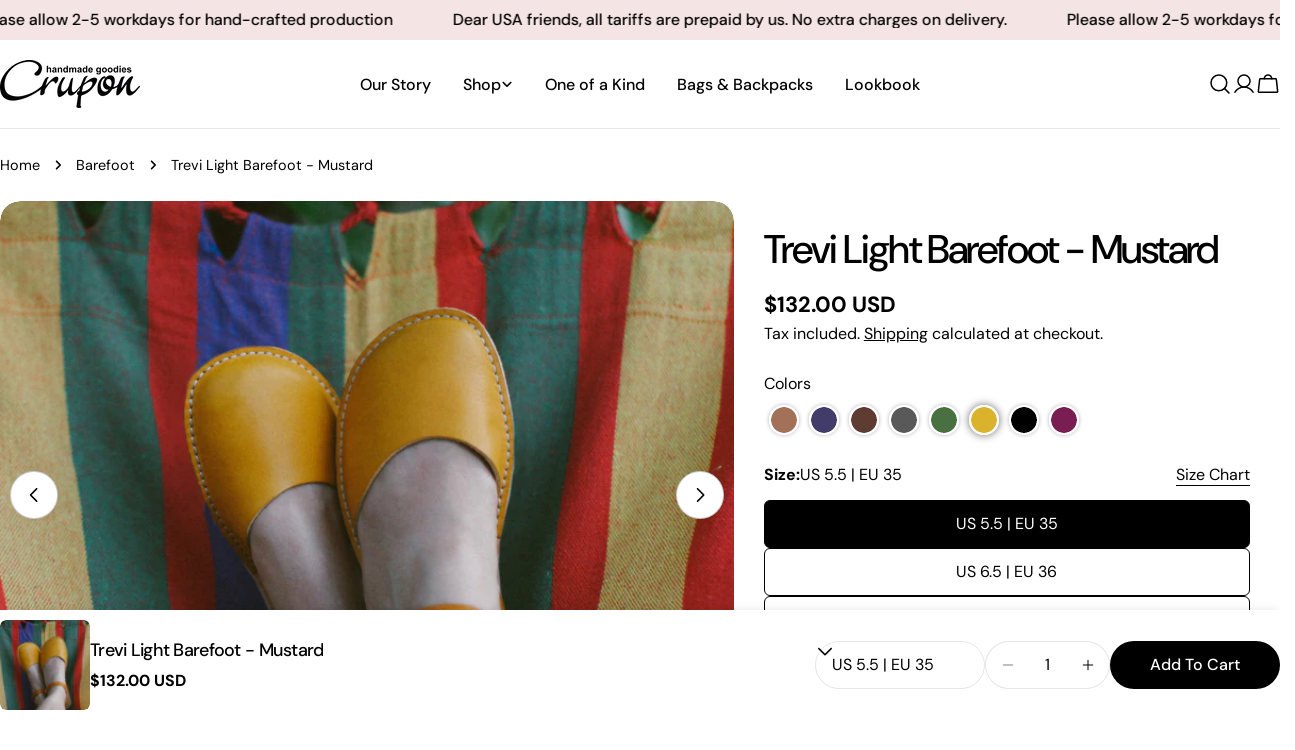

--- FILE ---
content_type: text/css
request_url: https://cruponsandals.com/cdn/shop/t/18/assets/theme.css?v=119121400704673971741736186256
body_size: 17192
content:
@charset "UTF-8";@keyframes text-underlined{0%{transform:scaleX(1);transform-origin:var(--transform-origin-end)}50%{transform:scaleX(0);transform-origin:var(--transform-origin-end)}51%{transform-origin:var(--transform-origin-start)}to{transform:scaleX(1)}}@keyframes zoom-fade{0%{opacity:0;transform:scale(1.2)}50%{opacity:1}to{opacity:1;transform:scale(1)}}@keyframes zoom-fade-short{0%{opacity:0;transform:scale(1.1)}to{opacity:1;transform:scale(1)}}@keyframes spin{to{transform:rotate(1turn)}}@keyframes fade-in{0%{opacity:0}to{opacity:1}}@keyframes fade-in-up{0%{opacity:0;transform:translate3d(0,30px,0)}to{opacity:1;transform:translateZ(0)}}@keyframes scrolling-left{0%{transform:translateZ(0);visibility:visible}to{transform:translate3d(-100%,0,0)}}@keyframes scrolling-right{0%{transform:translate3d(-100%,0,0);visibility:visible}to{transform:translateZ(0)}}@keyframes scrolling-left-rtl{0%{transform:translateZ(0);visibility:visible}to{transform:translate3d(100%,0,0)}}@keyframes scrolling-right-rtl{0%{transform:translate3d(100%,0,0);visibility:visible}to{transform:translateZ(0)}}@keyframes move-up-down{0%{transform:translateY(.8rem)}to{transform:translateY(-.8rem)}}@keyframes move-up-down-reverse{0%{transform:translateY(-.8rem)}to{transform:translateY(.8rem)}}.site-wrapper{overflow:clip}.page-width{margin:0 auto;padding-inline:var(--page-padding)}.page-width--full{--page-padding: 1.5rem;padding-inline:var(--page-padding)}.section--padding{padding-block-start:min(4.8rem,var(--section-padding-top, 0) * .6);padding-block-end:min(4.8rem,var(--section-padding-bottom, 0) * .6)}:root{--page-padding: 1.5rem}@media (min-width: 768px){.section--padding{padding-block-start:min(6rem,var(--section-padding-top, 0) * .75);padding-block-end:min(6rem,var(--section-padding-bottom, 0) * .75)}}@media (min-width: 1024px){.page-width--narrow{--page-padding: 0;max-width:93rem}.page-width--small{--page-padding: 1.5rem;max-width:120rem}}@media (min-width: 1280px){:root{--page-padding: 5rem}.section--padding{padding-block-start:var(--section-padding-top, 0px);padding-block-end:var(--section-padding-bottom, 0px)}}@media (min-width: 1536px){:root{--page-padding: max(13.5rem, 50vw - var(--scrollbar-width, 0px) / 2 - var(--page-width) / 2)}}.section__header{padding-bottom:var(--header-padding-bottom)}.section__header.spacing--large{--header-padding-bottom: var(--header-padding-bottom-large)}.section__header--horizontal .section__subheading{margin-bottom:1.2rem}.section__header--horizontal .section__description{margin-top:1.2rem}@media (min-width: 768px){.section__header--horizontal .section__header--button{margin-top:0}}.section__header--button{margin-top:3.2rem}.section__heading{margin-bottom:0}.section__subheading{margin:0 0 2rem}.section__subheading:last-child{margin:0}.section__description{margin-top:2.4rem}.section__description p{margin-top:0}.section__description p:last-child{margin-bottom:0}.section__description:first-child{margin:0}.section__footer{margin-top:4rem}.rich-text__text[class*=text-]:not(.text-inherit):not(.text-inherit) :where(h1,h2,h3,h4,h5,h6),.section__description:not(.text-inherit) :where(h1,h2,h3,h4,h5,h6){font-family:inherit;font-weight:inherit;font-size:inherit;font-style:inherit;text-transform:inherit;color:currentColor;word-break:unset;line-height:inherit}@media (max-width: 1023.98px){.section__header.spacing--large{--header-padding-bottom: var(--header-padding-bottom-large-lg)}}@media (max-width: 767.98px){.section__header,.section__header.spacing--large{padding-bottom:var(--header-padding-bottom-mobile)}.section__header--button{margin-top:2.4rem}.section__footer{margin-top:3.2rem}.section__subheading{margin:0 0 1.2rem}.section__description{margin-top:1.2rem}}.f-grid,.f-masonry,.f-flex{--row-gap: var(--column-gap, 0);--gap-x: var(--column-gap, 0);--gap-y: var(--row-gap)}@media (max-width: 1023.98px){.f-grid,.f-masonry,.f-flex{--gap-x: var(--column-gap-tablet, var(--column-gap));--gap-y: var(--row-gap-tablet, var(--row-gap))}}@media (max-width: 767.98px){.f-grid,.f-masonry,.f-flex{--gap-x: var(--column-gap-mobile, var(--column-gap-tablet, var(--column-gap)));--gap-y: var(--row-gap-mobile, var(--row-gap-tablet, var(--row-gap)))}}.f-grid{display:grid;grid-template-columns:repeat(auto-fill,minmax(100%,1fr));gap:var(--gap-y) var(--gap-x)}.f-grid>.f-column{min-width:0;min-height:0}.f-flex{display:flex;flex-wrap:wrap;margin:0 calc(var(--gap-x) / -2);gap:var(--gap-y) 0}.f-flex>.f-column{padding:0 calc(var(--gap-x, 0) / 2)}.f-masonry{display:block;font-size:0;column-count:var(--col-number, 1);column-gap:var(--gap-x);margin-bottom:calc(var(--gap-y) * -1)}.f-masonry>.f-column{display:inline-block;font-size:var(--font-body-size);width:100%;margin-bottom:var(--gap-y)}.f-grid--gap-extra-large{--column-gap: 7.5rem;--column-gap-tablet: 3rem;--column-gap-mobile: 2.4rem;--row-gap-mobile: 3.2rem}.f-grid--gap-large{--column-gap: 5rem;--column-gap-mobile: .8rem;--row-gap-mobile: 3.2rem}.f-grid--gap-medium{--column-gap: 3rem;--column-gap-mobile: .8rem}.f-grid--gap-small{--column-gap: 2rem;--column-gap-mobile: .8rem}.f-grid--gap-extra-small{--column-gap: 1rem;--column-gap-mobile: .8rem}.f-grid--gap-none{--column-gap: 0px;--column-gap-mobile: 0px}.f-grid--row-gap-inherit{--row-gap: var(--column-gap);--row-gap-mobile: var(--column-gap-mobile)}.f-grid--row-gap-none{--row-gap: 0px;--row-gap-mobile: 0px}.f-grid--row-gap-extra-small{--row-gap: 1rem;--row-gap-mobile: .8rem}.f-grid--row-gap-small{--row-gap: 1.5rem}.f-grid--row-gap-medium{--row-gap: 3rem;--row-gap-mobile: 1.5rem}.f-grid--row-gap-large{--row-gap: 4rem;--row-gap-mobile: 2.4rem}.f-grid--row-gap-extra-large{--row-gap: 6rem;--row-gap-mobile: 3.6rem}.w-1\/2{width:50%}.w-1\/3{width:33.33%}.w-1\/4{width:25%}.w-1\/5{width:20%}.w-4\/5{width:80%}.w-full{width:100%}.w-auto{width:auto}.h-full{height:100%}.max-w-full{max-width:100%}.min-height-screen{min-height:100vh}.w-1\/12{width:8.3333333333%}.w-2\/12{width:16.6666666667%}.w-3\/12{width:25%}.w-4\/12{width:33.3333333333%}.w-5\/12{width:41.6666666667%}.w-6\/12{width:50%}.w-7\/12{width:58.3333333333%}.w-8\/12{width:66.6666666667%}.w-9\/12{width:75%}.w-10\/12{width:83.3333333333%}.w-11\/12{width:91.6666666667%}.w-12\/12{width:100%}.f-grid-1-cols{grid-template-columns:repeat(1,minmax(0,1fr));--col-number: 1}.f-grid-2-cols{grid-template-columns:repeat(2,minmax(0,1fr));--col-number: 2}.f-grid-3-cols{grid-template-columns:repeat(3,minmax(0,1fr));--col-number: 3}.f-grid-4-cols{grid-template-columns:repeat(4,minmax(0,1fr));--col-number: 4}.f-grid-5-cols{grid-template-columns:repeat(5,minmax(0,1fr));--col-number: 5}.f-grid-6-cols{grid-template-columns:repeat(6,minmax(0,1fr));--col-number: 6}.f-grid-7-cols{grid-template-columns:repeat(7,minmax(0,1fr));--col-number: 7}.f-grid-8-cols{grid-template-columns:repeat(8,minmax(0,1fr));--col-number: 8}.f-grid-9-cols{grid-template-columns:repeat(9,minmax(0,1fr));--col-number: 9}.f-grid-10-cols{grid-template-columns:repeat(10,minmax(0,1fr));--col-number: 10}.f-grid-11-cols{grid-template-columns:repeat(11,minmax(0,1fr));--col-number: 11}.f-grid-12-cols{grid-template-columns:repeat(12,minmax(0,1fr));--col-number: 12}@media (min-width: 640px){.sm\:f-grid-1-cols{grid-template-columns:repeat(1,minmax(0,1fr));--col-number: 1}.sm\:f-grid-2-cols{grid-template-columns:repeat(2,minmax(0,1fr));--col-number: 2}.sm\:f-grid-3-cols{grid-template-columns:repeat(3,minmax(0,1fr));--col-number: 3}.sm\:f-grid-4-cols{grid-template-columns:repeat(4,minmax(0,1fr));--col-number: 4}.sm\:f-grid-5-cols{grid-template-columns:repeat(5,minmax(0,1fr));--col-number: 5}.sm\:f-grid-6-cols{grid-template-columns:repeat(6,minmax(0,1fr));--col-number: 6}.sm\:f-grid-7-cols{grid-template-columns:repeat(7,minmax(0,1fr));--col-number: 7}.sm\:f-grid-8-cols{grid-template-columns:repeat(8,minmax(0,1fr));--col-number: 8}.sm\:f-grid-9-cols{grid-template-columns:repeat(9,minmax(0,1fr));--col-number: 9}.sm\:f-grid-10-cols{grid-template-columns:repeat(10,minmax(0,1fr));--col-number: 10}.sm\:f-grid-11-cols{grid-template-columns:repeat(11,minmax(0,1fr));--col-number: 11}.sm\:f-grid-12-cols{grid-template-columns:repeat(12,minmax(0,1fr));--col-number: 12}.sm\:w-1\/2{width:50%}.sm\:w-1\/3{width:33.33%}.sm\:w-1\/4{width:25%}.sm\:w-1\/5{width:20%}.sm\:w-4\/5{width:80%}.sm\:w-full{width:100%}.sm\:w-1\/12{width:8.3333333333%}.sm\:w-2\/12{width:16.6666666667%}.sm\:w-3\/12{width:25%}.sm\:w-4\/12{width:33.3333333333%}.sm\:w-5\/12{width:41.6666666667%}.sm\:w-6\/12{width:50%}.sm\:w-7\/12{width:58.3333333333%}.sm\:w-8\/12{width:66.6666666667%}.sm\:w-9\/12{width:75%}.sm\:w-10\/12{width:83.3333333333%}.sm\:w-11\/12{width:91.6666666667%}.sm\:w-12\/12{width:100%}}@media (min-width: 768px){.md\:f-grid-1-cols{grid-template-columns:repeat(1,minmax(0,1fr));--col-number: 1}.md\:f-grid-2-cols{grid-template-columns:repeat(2,minmax(0,1fr));--col-number: 2}.md\:f-grid-3-cols{grid-template-columns:repeat(3,minmax(0,1fr));--col-number: 3}.md\:f-grid-4-cols{grid-template-columns:repeat(4,minmax(0,1fr));--col-number: 4}.md\:f-grid-5-cols{grid-template-columns:repeat(5,minmax(0,1fr));--col-number: 5}.md\:f-grid-6-cols{grid-template-columns:repeat(6,minmax(0,1fr));--col-number: 6}.md\:f-grid-7-cols{grid-template-columns:repeat(7,minmax(0,1fr));--col-number: 7}.md\:f-grid-8-cols{grid-template-columns:repeat(8,minmax(0,1fr));--col-number: 8}.md\:f-grid-9-cols{grid-template-columns:repeat(9,minmax(0,1fr));--col-number: 9}.md\:f-grid-10-cols{grid-template-columns:repeat(10,minmax(0,1fr));--col-number: 10}.md\:f-grid-11-cols{grid-template-columns:repeat(11,minmax(0,1fr));--col-number: 11}.md\:f-grid-12-cols{grid-template-columns:repeat(12,minmax(0,1fr));--col-number: 12}.md\:w-1\/2{width:50%}.md\:w-1\/3{width:33.33%}.md\:w-1\/4{width:25%}.md\:w-1\/5{width:20%}.md\:w-4\/5{width:80%}.md\:w-full{width:100%}.md\:w-1\/12{width:8.3333333333%}.md\:w-2\/12{width:16.6666666667%}.md\:w-3\/12{width:25%}.md\:w-4\/12{width:33.3333333333%}.md\:w-5\/12{width:41.6666666667%}.md\:w-6\/12{width:50%}.md\:w-7\/12{width:58.3333333333%}.md\:w-8\/12{width:66.6666666667%}.md\:w-9\/12{width:75%}.md\:w-10\/12{width:83.3333333333%}.md\:w-11\/12{width:91.6666666667%}.md\:w-12\/12{width:100%}}@media (min-width: 1024px){.lg\:f-grid-1-cols{grid-template-columns:repeat(1,minmax(0,1fr));--col-number: 1}.lg\:f-grid-2-cols{grid-template-columns:repeat(2,minmax(0,1fr));--col-number: 2}.lg\:f-grid-3-cols{grid-template-columns:repeat(3,minmax(0,1fr));--col-number: 3}.lg\:f-grid-4-cols{grid-template-columns:repeat(4,minmax(0,1fr));--col-number: 4}.lg\:f-grid-5-cols{grid-template-columns:repeat(5,minmax(0,1fr));--col-number: 5}.lg\:f-grid-6-cols{grid-template-columns:repeat(6,minmax(0,1fr));--col-number: 6}.lg\:f-grid-7-cols{grid-template-columns:repeat(7,minmax(0,1fr));--col-number: 7}.lg\:f-grid-8-cols{grid-template-columns:repeat(8,minmax(0,1fr));--col-number: 8}.lg\:f-grid-9-cols{grid-template-columns:repeat(9,minmax(0,1fr));--col-number: 9}.lg\:f-grid-10-cols{grid-template-columns:repeat(10,minmax(0,1fr));--col-number: 10}.lg\:f-grid-11-cols{grid-template-columns:repeat(11,minmax(0,1fr));--col-number: 11}.lg\:f-grid-12-cols{grid-template-columns:repeat(12,minmax(0,1fr));--col-number: 12}.lg\:w-1\/2{width:50%}.lg\:w-1\/3{width:33.33%}.lg\:w-1\/4{width:25%}.lg\:w-1\/5{width:20%}.lg\:w-4\/5{width:80%}.lg\:w-full{width:100%}.lg\:w-1\/12{width:8.3333333333%}.lg\:w-2\/12{width:16.6666666667%}.lg\:w-3\/12{width:25%}.lg\:w-4\/12{width:33.3333333333%}.lg\:w-5\/12{width:41.6666666667%}.lg\:w-6\/12{width:50%}.lg\:w-7\/12{width:58.3333333333%}.lg\:w-8\/12{width:66.6666666667%}.lg\:w-9\/12{width:75%}.lg\:w-10\/12{width:83.3333333333%}.lg\:w-11\/12{width:91.6666666667%}.lg\:w-12\/12{width:100%}}@media (min-width: 1280px){.xl\:f-grid-1-cols{grid-template-columns:repeat(1,minmax(0,1fr));--col-number: 1}.xl\:f-grid-2-cols{grid-template-columns:repeat(2,minmax(0,1fr));--col-number: 2}.xl\:f-grid-3-cols{grid-template-columns:repeat(3,minmax(0,1fr));--col-number: 3}.xl\:f-grid-4-cols{grid-template-columns:repeat(4,minmax(0,1fr));--col-number: 4}.xl\:f-grid-5-cols{grid-template-columns:repeat(5,minmax(0,1fr));--col-number: 5}.xl\:f-grid-6-cols{grid-template-columns:repeat(6,minmax(0,1fr));--col-number: 6}.xl\:f-grid-7-cols{grid-template-columns:repeat(7,minmax(0,1fr));--col-number: 7}.xl\:f-grid-8-cols{grid-template-columns:repeat(8,minmax(0,1fr));--col-number: 8}.xl\:f-grid-9-cols{grid-template-columns:repeat(9,minmax(0,1fr));--col-number: 9}.xl\:f-grid-10-cols{grid-template-columns:repeat(10,minmax(0,1fr));--col-number: 10}.xl\:f-grid-11-cols{grid-template-columns:repeat(11,minmax(0,1fr));--col-number: 11}.xl\:f-grid-12-cols{grid-template-columns:repeat(12,minmax(0,1fr));--col-number: 12}.xl\:w-1\/2{width:50%}.xl\:w-1\/3{width:33.33%}.xl\:w-1\/4{width:25%}.xl\:w-1\/5{width:20%}.xl\:w-4\/5{width:80%}.xl\:w-full{width:100%}.xl\:w-1\/12{width:8.3333333333%}.xl\:w-2\/12{width:16.6666666667%}.xl\:w-3\/12{width:25%}.xl\:w-4\/12{width:33.3333333333%}.xl\:w-5\/12{width:41.6666666667%}.xl\:w-6\/12{width:50%}.xl\:w-7\/12{width:58.3333333333%}.xl\:w-8\/12{width:66.6666666667%}.xl\:w-9\/12{width:75%}.xl\:w-10\/12{width:83.3333333333%}.xl\:w-11\/12{width:91.6666666667%}.xl\:w-12\/12{width:100%}}@media (min-width: 1536px){.xxl\:f-grid-1-cols{grid-template-columns:repeat(1,minmax(0,1fr));--col-number: 1}.xxl\:f-grid-2-cols{grid-template-columns:repeat(2,minmax(0,1fr));--col-number: 2}.xxl\:f-grid-3-cols{grid-template-columns:repeat(3,minmax(0,1fr));--col-number: 3}.xxl\:f-grid-4-cols{grid-template-columns:repeat(4,minmax(0,1fr));--col-number: 4}.xxl\:f-grid-5-cols{grid-template-columns:repeat(5,minmax(0,1fr));--col-number: 5}.xxl\:f-grid-6-cols{grid-template-columns:repeat(6,minmax(0,1fr));--col-number: 6}.xxl\:f-grid-7-cols{grid-template-columns:repeat(7,minmax(0,1fr));--col-number: 7}.xxl\:f-grid-8-cols{grid-template-columns:repeat(8,minmax(0,1fr));--col-number: 8}.xxl\:f-grid-9-cols{grid-template-columns:repeat(9,minmax(0,1fr));--col-number: 9}.xxl\:f-grid-10-cols{grid-template-columns:repeat(10,minmax(0,1fr));--col-number: 10}.xxl\:f-grid-11-cols{grid-template-columns:repeat(11,minmax(0,1fr));--col-number: 11}.xxl\:f-grid-12-cols{grid-template-columns:repeat(12,minmax(0,1fr));--col-number: 12}.xxl\:w-1\/2{width:50%}.xxl\:w-1\/3{width:33.33%}.xxl\:w-1\/4{width:25%}.xxl\:w-1\/5{width:20%}.xxl\:w-4\/5{width:80%}.xxl\:w-full{width:100%}.xxl\:w-1\/12{width:8.3333333333%}.xxl\:w-2\/12{width:16.6666666667%}.xxl\:w-3\/12{width:25%}.xxl\:w-4\/12{width:33.3333333333%}.xxl\:w-5\/12{width:41.6666666667%}.xxl\:w-6\/12{width:50%}.xxl\:w-7\/12{width:58.3333333333%}.xxl\:w-8\/12{width:66.6666666667%}.xxl\:w-9\/12{width:75%}.xxl\:w-10\/12{width:83.3333333333%}.xxl\:w-11\/12{width:91.6666666667%}.xxl\:w-12\/12{width:100%}}.hd1,.hd2,.hd3,h1,.h1,h2,.h2,h3,.h3,h4,.h4,h5,.h5,h6,.h6{font-family:var(--font-heading-family);font-style:var(--font-heading-style);font-weight:var(--font-heading-weight);letter-spacing:var(--font-heading-letter-spacing);text-transform:var(--font-heading-transform);color:rgb(var(--color-foreground));line-height:calc(1 + .2/max(1,var(--font-heading-scale)));word-break:break-word;margin:0}.hd1,.hd2,.hd3{text-transform:var(--font-hd1-transform)}.hd1{font-size:calc(var(--font-heading-mobile-scale) * var(--font-hd1-size))}.hd2{font-size:calc(var(--font-heading-mobile-scale) * var(--font-hd2-size));line-height:calc(1 + .25/max(1,var(--font-heading-scale)))}.hd3{font-size:calc(var(--font-heading-mobile-scale) * var(--font-hd3-size));line-height:calc(1 + .3334/max(1,var(--font-heading-scale)))}h1,.h1{font-size:calc(var(--font-heading-mobile-scale) * var(--font-h1-size))}h2,.h2{font-size:calc(var(--font-heading-mobile-scale) * var(--font-h2-size));line-height:calc(1 + .3125/max(1,var(--font-heading-scale)))}h3,.h3{font-size:calc(var(--font-heading-mobile-scale) * var(--font-h3-size));line-height:calc(1 + .3572/max(1,var(--font-heading-scale)))}h4,.h4{font-size:calc(var(--font-heading-mobile-scale) * var(--font-h4-size));line-height:calc(1 + .4546/max(1,var(--font-heading-scale)))}h5,.h5{font-size:calc(var(--font-heading-scale) * var(--font-h5-size));line-height:calc(1 + .5556/max(1,var(--font-heading-scale)))}h6,.h6{font-size:calc(var(--font-heading-scale) * var(--font-h6-size));line-height:calc(1 + .625/max(1,var(--font-heading-scale)))}@media only screen and (min-width: 768px){.hd1{font-size:calc(var(--font-hd1-size) * .7)}.hd2{font-size:calc(var(--font-hd2-size) * .7)}.hd3{font-size:calc(var(--font-hd3-size) * .7)}h1,.h1{font-size:calc(var(--font-h1-size) * .7)}h2,.h2{font-size:calc(var(--font-h2-size) * .7)}h3,.h3{font-size:calc(var(--font-h3-size) * .7)}h4,.h4{font-size:calc(var(--font-h4-size) * .7)}}@media only screen and (min-width: 1024px){.hd1{font-size:var(--font-hd1-size)}.hd2{font-size:var(--font-hd2-size)}.hd3{font-size:var(--font-hd3-size)}h1,.h1{font-size:var(--font-h1-size)}h2,.h2{font-size:var(--font-h2-size)}h3,.h3{font-size:var(--font-h3-size)}h4,.h4{font-size:var(--font-h4-size)}}.text-subheading{font-family:var(--font-subheading-family);font-weight:var(--font-subheading-weight);font-size:var(--font-subheading-size);text-transform:var(--font-subheading-transform);letter-spacing:var(--font-subheading-letter-spacing, 0);line-height:calc(1 + .6 / var(--font-subheading-scale))}.text-pcard-title{font-family:var(--font-pcard-title-family);font-style:var(--font-pcard-title-style);font-weight:var(--font-pcard-title-weight);font-size:var(--font-pcard-title-size, 1.6rem);text-transform:var(--font-pcard-title-transform);line-height:calc(1 + .625 / var(--font-pcard-title-scale))}.text-cart-item-title{font-family:var(--font-pcard-title-family);font-weight:var(--font-pcard-title-weight);text-transform:var(--font-pcard-title-transform)}.font-body{font-family:var(--font-body-family)!important;font-weight:var(--font-body-weight)!important;font-style:var(--font-body-style)!important}.font-body-bolder{font-family:var(--font-body-family)!important;font-weight:var(--font-body-weight-bolder)!important;font-style:var(--font-body-style)!important}.font-body-bold{font-family:var(--font-body-family)!important;font-weight:var(--font-body-weight-bold)!important;font-style:var(--font-body-style)!important}.font-heading{font-family:var(--font-heading-family)!important;font-weight:var(--font-heading-weight)!important;font-style:var(--font-heading-style)!important}.font-navigation{font-family:var(--font-navigation-family)!important;font-weight:var(--font-navigation-weight)!important;text-transform:var(--navigation-transform)}.font-italic{font-style:italic!important}.no-js .no-js-hidden{display:none!important}[style*=--aspect-ratio]{position:relative;overflow:hidden}[style*=--aspect-ratio]:before{content:"";height:0;display:block;padding-top:calc(100% / (0 + var(--aspect-ratio, 1.7777777778)))}[style*=--aspect-ratio]>:first-child{top:0;right:0;bottom:0;left:0;position:absolute!important;object-fit:cover;width:100%;height:100%}@media (max-width: 767px){[style*=--aspect-ratio]:before{padding-top:calc(100% / (0 + var(--aspect-ratio-mobile, var(--aspect-ratio, 1.7777777778))))}}.js [data-media-loading]{position:relative;overflow:hidden}.js [data-media-loading]:after{content:"";position:absolute;top:0;left:-1.5rem;width:calc(100% + 3rem);height:100%;pointer-events:none;background-color:#f1f1f1;z-index:2}.placeholder-svg{background-color:rgba(var(--color-foreground),.04);color:rgba(var(--color-foreground),.4);fill:rgba(var(--color-foreground),.4);vertical-align:middle;width:100%;height:100%}*:focus{outline:0;box-shadow:none}*:focus-visible{outline:.2rem solid rgb(var(--color-keyboard-focus));outline-offset:.3rem}.focused{outline:.2rem solid rgb(var(--color-keyboard-focus));outline-offset:.3rem}.focus-inset:focus-visible{outline:.2rem solid rgb(var(--color-keyboard-focus));outline-offset:-.2rem}.focus-inset:focus-visible img{outline:.2rem solid rgb(var(--color-keyboard-focus));outline-offset:-.2rem}.focused.focus-inset{outline:.2rem solid rgb(var(--color-keyboard-focus));outline-offset:-.2rem}.focus-none{box-shadow:none!important;outline:0!important}.focus-offset:focus-visible{outline:.2rem solid rgb(var(--color-keyboard-focus));outline-offset:1rem}.focus-offset.focused{outline:.2rem solid rgb(var(--color-keyboard-focus));outline-offset:1rem}a:empty,ul:empty,dl:empty,section:empty,article:empty,p:empty,h1:empty,h2:empty,h3:empty,h4:empty,h5:empty,h6:empty{display:none}div:empty:not(.fixed-overlay,.bg-overlay,.empty-space,.drawer__body,.no-empty){display:none}img{max-width:100%;height:auto;vertical-align:top}ul,ol{list-style:none;padding:0;margin:0}a{color:inherit;text-decoration:inherit}a:not([href]){cursor:not-allowed}::selection{background-color:rgba(var(--color-foreground),.2)}blockquote{font-style:italic;color:rgba(var(--color-foreground),.75);border-inline-start:.2rem solid rgba(var(--color-foreground),.2);padding-inline-start:1rem}@media screen and (min-width: 750px){blockquote{padding-inline-start:1.5rem}}hr{border:none;height:.1rem;background-color:rgba(var(--color-foreground),.2);display:block;margin:5rem 0}@media screen and (min-width: 750px){hr{margin:7rem 0}}.skip-to-content-link:focus{z-index:9999;position:inherit;overflow:auto;width:auto;height:auto;clip:auto}.body-no-scrollbar,.modal-show,.modal-showing{overflow:hidden;padding-right:var(--scrollbar-width)}.loading-bar{position:fixed;inset-inline-start:0;inset-inline-end:0;width:100%;height:100%;overflow:hidden;pointer-events:none;background-color:rgb(var(--color-foreground));z-index:50}.no-js .loading-bar{display:none}.media-wrapper{display:block;position:relative;overflow:hidden;background-color:rgba(var(--color-foreground),.03)}.media-wrapper>img{object-fit:cover;object-position:center center;transition:.5s cubic-bezier(.3,1,.3,1);transition-property:opacity,transform}.media-wrapper.loading>img{opacity:0}.media-wrapper.loaded{background-color:transparent}video-element>:is(iframe,img,svg){position:absolute;top:0;right:0;bottom:0;left:0}video-element>:is(iframe,img,svg,video){width:100%;height:100%;border:none;border-radius:inherit;transition:.2s cubic-bezier(.7,0,.3,1);transition-property:opacity,visibility}video-element>.media__poster{border:none;border-radius:inherit;transition:.2s cubic-bezier(.7,0,.3,1);transition-property:opacity,visibility}video-element[loaded]>img,video-element[loaded]>svg,video-element[loaded] .media__poster,video-element:not([loaded])>:is(video,iframe){opacity:0;visibility:hidden}video-element>video,video-element>:is(img,svg),video-element>video:not(:-webkit-full-screen),video-element video:not(:fullscreen){object-fit:cover;object-position:center}video-element:not([playing]){cursor:pointer}video-element[suspended]~*{pointer-events:none}.media{position:relative}.media--adapt{height:0;padding-block-start:calc(100% / (0 + var(--media-ratio, 1.7777777778)))}.media--height>:is(img,svg,video-element){top:0;right:0;bottom:0;left:0;position:absolute;max-width:100%;width:100%;height:100%}.media .media-wrapper{position:absolute;top:0;right:0;bottom:0;left:0;width:100%}.media__play-button{--play-background: 255, 255, 255;width:var(--play-button-size, 10rem);height:var(--play-button-size, 10rem);border-radius:50%;background-color:rgba(var(--play-button-backgroud, var(--play-background)),var(--play-button-opacity, 1));transition:all var(--duration-default)}.media__play-button svg{width:var(--play-button-icon-size, 3.4rem);height:var(--play-button-icon-size, 3.4rem)}.media__poster:hover .media__play-button{transform:scale(1.1)}.media--extra-small{height:35rem}.media--small{height:40rem}.media--medium{height:55rem}.media--extra-medium{height:65rem}.media--large{height:70rem}.media--extra-large{height:75rem}@media (max-width: 767.98px){.media--adapt{padding-block-start:calc(100% / (0 + var(--media-ratio-mobile, var(--media-ratio, 1))))}.media-wrapper{--play-button-size: 7.2rem;--play-button-icon-size: 3rem}}@media (max-width: 767.98px){.mb\:media--small{height:300px;padding-block-start:0}.mb\:media--medium{height:400px;padding-block-start:0}.mb\:media--large{height:500px;padding-block-start:0}.mb\:media--extra-large{height:600px;padding-block-start:0}.mb\:media--adapt{height:0;padding-block-start:calc(100% / (0 + var(--media-ratio-mobile, var(--media-ratio, 1))))}}.fixed-overlay{position:fixed;transition:.8s cubic-bezier(.7,0,.2,1);transition-property:opacity,visibility,background-color;inset-block-start:0;inset-inline-start:0;width:100%;height:100%;pointer-events:none;background-color:rgba(var(--color-foreground),.5);opacity:0;visibility:hidden}.fixed-overlay.absolute{position:absolute}.cart-count{width:2rem;height:2rem;border-radius:50%;background-color:var(--color-cart-bubble);color:#fff;display:inline-flex;align-items:center;justify-content:center;font-size:1.4rem;white-space:nowrap}.cart-count--small-medium{width:2.4rem;height:2.4rem}.cart-count--small-medium>span{font-size:1.2rem}.cart-count--medium{width:2.8rem;height:2.8rem;font-size:var(--font-body-size)}@media (max-width: 767.98px){.cart-count--medium{width:2.4rem;height:2.4rem;font-size:1.4rem}}.cart-count--absolute{position:absolute;top:-.2rem;inset-inline-end:-1rem}.cart-count[hidden]{display:none}.progress-bar{height:var(--progress-bar-size, .5rem);border-radius:var(--progress-bar-radius, 3rem);background-color:rgba(var(--color-foreground),.1);position:relative;overflow:hidden;display:block}.progress-bar:before{--scale-x: 0;content:"";background-color:currentColor;border-radius:inherit;display:block;height:100%;width:var(--scale-x);transition:width .6s cubic-bezier(.7,0,.3,1) .1s}.sticky-element{position:sticky;top:var(--sticky-offset, 2rem);transition:all var(--animation-default)}body.header-pinned .sticky-element{top:calc(var(--sticky-offset, 2rem) + var(--header-height))}.select-element{--icon-size: .7rem}.select-element select{border:none;appearance:none;-webkit-appearance:none;font-size:inherit;line-height:inherit;width:100%;max-width:calc(var(--width) + var(--icon-size) * 2 + 1.2rem);padding:0;padding-inline-end:2rem;background:transparent}.select-element select:focus-visible{outline:.2rem solid rgb(var(--color-foreground));box-shadow:none}.select-element svg.icon{inset-inline-end:0}.discount{padding:.35rem .8rem;background:#ffe5e5;border-radius:5rem;gap:.6rem}.discount svg{flex-shrink:0}.empty-state{padding-block:6rem}table{border-collapse:collapse;border-color:inherit;text-indent:0}table:not([class]){table-layout:fixed;border-collapse:collapse;font-size:1.4rem;border-style:hidden;box-shadow:0 0 0 .1rem rgba(var(--color-foreground),.2)}table:not([class]) td,table:not([class]) th{padding:1em;border:.1rem solid rgba(var(--color-foreground),.2)}.social__link{position:relative}.social__link svg{transition:transform var(--animation-default)}.social__link:after{content:"";position:absolute;top:-.8rem;right:-.8rem;bottom:-.8rem;left:-.8rem}.social__link:hover svg{transform:scale(1.1)}details>*{box-sizing:border-box}summary{cursor:pointer;list-style:none;position:relative}summary::-webkit-details-marker{display:none}.rte:after{clear:both;content:"";display:block}.rte>*:first-child{margin-top:0}.rte>*:last-child{margin-bottom:0}.rte :where(img,iframe){display:inline-block}.rte :where(h1,h2,h3,h4,h5,h6){margin-bottom:.85em;margin-top:1em}.rte p{margin-bottom:var(--paragraph-bottom-spacing, 1.2rem);margin-top:var(--paragraph-top-spacing, 1.2rem)}.rte p:first-child{margin-top:0}.rte p:last-child{margin-bottom:0}@media (min-width: 768px){.shopify-challenge__container,.shopify-policy__container,.article__content,.page__content{--paragraph-bottom-spacing: 3.2rem;--paragraph-top-spacing: 3.2rem}}.rte table{table-layout:fixed;width:100%}@media screen and (min-width: 750px){.rte table td{padding-inline:1.2rem}}.rte iframe{max-width:100%}.rte img{height:auto;max-width:100%;border:var(--media-border-width) solid rgba(var(--color-foreground),var(--media-border-opacity));border-radius:var(--blocks-radius);box-shadow:var(--media-shadow-horizontal-offset) var(--media-shadow-vertical-offset) var(--media-shadow-blur-radius) rgba(var(--color-shadow),var(--media-shadow-opacity));margin-bottom:var(--media-shadow-vertical-offset)}.rte :where(ul,ol){list-style-position:inside;padding-inline-start:2rem;margin-block:2rem}.rte :where(ul,ol).liststyle-none{list-style:none;padding:0}.rte :where(ul,ol) :where(h1,h2,h3,h4,h5,h6){display:inline-block;margin:0}.rte ul{list-style-type:disc}.rte ol{list-style-type:decimal}.rte li{list-style:inherit}.rte li:last-child{margin-bottom:0}.rte a{color:rgba(var(--color-link),var(--alpha-link));text-underline-offset:.3rem;text-decoration-thickness:.1rem;text-decoration-line:underline;transition:text-decoration-thickness var(--duration-default) ease}.rte a:hover{color:rgb(var(--color-link));text-decoration-thickness:.2rem}.rte blockquote{display:inline-flex}.rte blockquote>*{margin:-.5rem 0}.announcement-bar{--swiper-navigation-icon-size: 1.6rem;--swiper-navigation-offset-x: -1.2rem;--swiper-navigation-size: 3rem}.announcement-bar__content{padding-inline:2rem}.announcement-bar__timer .countdown-timer .countdown-timer__block{min-width:3rem;margin:0 .75rem}.announcement-bar__timer .countdown-timer .countdown-timer__block div:after{font-size:1.6rem;right:-1rem}@media (min-width: 1280px){.announcement-bar__wrapper{max-width:var(--content-width, 30%)}}@media (max-width: 639.98px){.announcement-bar{padding-top:.8rem;padding-bottom:.8rem}.announcement-bar__timer{padding:0}.announcement-bar__timer .countdown-timer .countdown-timer__block{min-width:2.5rem}.announcement-bar__timer .countdown-timer .countdown-timer__block>div{font-size:1.6rem}.announcement-bar__timer .btn{width:2.8rem;height:2.8rem;border-radius:50%;padding:0;flex-shrink:0}}.no-js .grid-list{opacity:1}.no-js .swiper-wrapper{flex-wrap:wrap}.no-js .slider-controls,.no-js .swiper-controls{display:none}.swatches{--swatch-size: 3.2rem;--swatch-radius: 9999px;margin:calc(var(--swatch-spacing, .6rem) * -1)}.swatches li{padding:var(--swatch-spacing, .6rem);cursor:pointer}.swatches li:hover .swatch-color:after,.swatches li:hover .swatch-color:before{opacity:1}.swatches--product-card{--swatch-spacing: .4rem;--swatch-size: 2.4rem}.swatches--variant-image li{--swatch-size: 4rem;--swatch-radius: var(--small-blocks-radius)}.swatches input:is([type=checkbox],[type=radio]):is(:disabled,.disabled)+.swatch-color:after{background:linear-gradient(to bottom right,transparent calc(50% - .5px),var(--color-foreground-lighten-19) calc(50% - .5px) calc(50% + .5px),transparent calc(50% + .5px));opacity:1;box-shadow:none}.swatch-color{background-color:var(--swatch-background);background-position:var(--swatch-focal-point, 50%);background-size:cover;width:var(--swatch-size);height:var(--swatch-size);border-radius:var(--swatch-radius);position:relative;border:.1rem solid rgb(var(--color-border))}.swatch-color:after,.swatch-color:before{position:absolute;content:"";box-shadow:inset 0 0 0 var(--shadow-width) var(--shadow-color);border-radius:inherit;top:0;right:0;bottom:0;left:0;transition:opacity var(--animation-default);opacity:0}.swatch-color:after{--shadow-color: rgb(var(--color-foreground));--shadow-width: .1rem}.swatch-color:before{--shadow-color: rgb(var(--color-background));--shadow-width: .5rem}.swatch-color.swatch-image{--swatch-size: 6rem;--swatch-radius: var(--medium-blocks-radius)}:checked+.swatch-color:after,:checked+.swatch-color:before{opacity:1}[data-initializing] #MainContent .shopify-section+.shopify-section~.shopify-section{content-visibility:auto}.shopify-section-group-header-group [data-section-index="1"]{z-index:21;position:relative}.shopify-design-mode[data-initializing] #MainContent .shopify-section+.shopify-section~.shopify-section,.no-js [data-initializing] #MainContent .shopify-section+.shopify-section~.shopify-section,.no-touch [data-initializing] #MainContent .shopify-section+.shopify-section~.shopify-section{content-visibility:visible}/*! shopify-challenge, shopify-policy */.main-content .shopify-challenge__container,.main-content .shopify-policy__container{margin:0 auto;max-width:var(--page-width);padding-inline:var(--page-padding)}.shopify-challenge__container,.shopify-policy__container{display:grid;gap:2rem;padding-block:8rem}.shopify-challenge__message{font-size:1.8rem;line-height:1.6}.shopify-challenge__container form{display:grid;gap:2rem}.shopify-challenge__button{min-width:12rem}@media screen and (min-width: 1024px){.main-content .shopify-challenge__container,.main-content .shopify-policy__container{--page-padding: 1.5rem;max-width:77rem;padding-block:6rem}.shopify-challenge__message{font-size:1.8rem}}.quantity__rules .divider+.divider:before{content:"\2022";margin-inline:.8rem}.blocks-radius{border-radius:var(--blocks-radius);overflow:hidden;-webkit-mask-image:-webkit-radial-gradient(white,black)}.blocks-radius-md{border-radius:var(--medium-blocks-radius);overflow:hidden;-webkit-mask-image:-webkit-radial-gradient(white,black)}.blocks-radius-sm{border-radius:var(--small-blocks-radius);overflow:hidden;-webkit-mask-image:-webkit-radial-gradient(white,black)}.blocks-radius-circle{border-radius:50%;overflow:hidden;-webkit-mask-image:-webkit-radial-gradient(white,black)}.blocks-radius-bottom-left-right{border-bottom-left-radius:var(--blocks-radius);border-bottom-right-radius:var(--blocks-radius)}.mask-none{-webkit-mask-image:unset;mask-image:unset}@media (max-width: 767.98px){.blocks-radius{border-radius:var(--blocks-radius-mobile)}}button,.btn{--buttons-transform-default: capitalize;--buttons-padding: 4rem;font-size:100%;position:relative;display:inline-flex;align-items:center;justify-content:center;gap:0 var(--buttons-gap, .6rem);cursor:pointer;transition:.3s all;white-space:nowrap;background:none;color:rgb(var(--color-foreground));border:var(--buttons-border-width) solid rgb(var(--color-border));border-radius:var(--buttons-radius, 0);padding:0 var(--buttons-padding);height:var(--buttons-height);line-height:30px;font-family:var(--font-button-family);font-weight:var(--font-button-weight);letter-spacing:var(--buttons-letter-spacing, 0);text-transform:var(--buttons-transform, var(--buttons-transform-default));box-sizing:border-box}button[disabled],.btn[disabled]{opacity:.5;cursor:not-allowed}button .button-icon,.btn .button-icon{display:flex;align-items:center;justify-content:center}.btn:not(.btn--plain):not(.btn--underline,.btn--inherit),.btn--bordered-icon .button-icon{z-index:1;overflow:hidden}.btn:not(.btn--plain):not(.btn--underline,.btn--inherit):after,.btn:not(.btn--plain):not(.btn--underline,.btn--inherit):before,.btn--bordered-icon .button-icon:after,.btn--bordered-icon .button-icon:before{content:"";z-index:-1;transition:transform .3s cubic-bezier(.75,0,.125,1);position:absolute;top:-5px;bottom:-5px;left:-5px;right:-5px;transform:translate(-100%);font-size:0}.btn:not(.btn--plain):not(.btn--underline,.btn--inherit):after,.btn--bordered-icon .button-icon:after{background-color:rgb(var(--color-button-hover-background))}.btn:not(.btn--plain):not(.btn--underline,.btn--inherit):before,.btn--bordered-icon .button-icon:before{background-color:var(--color-button-before)}.btn--bordered-icon:hover .button-icon,.btn:not(.btn--plain):not(.btn--underline,.btn--inherit):not(.btn--bordered-icon):not(.spr-button):hover,.btn:not(.btn--plain):not(.btn--underline,.btn--inherit):not(.btn--bordered-icon):not(.spr-button).btn--active{--color-border: var(--color-button-hover-background);color:rgb(var(--color-button-hover-text));border-color:rgb(var(--color-border));background-color:rgb(var(--color-button-hover-background))}.btn--bordered-icon:hover .button-icon:after,.btn--bordered-icon:hover .button-icon:before,.btn:not(.btn--plain):not(.btn--underline,.btn--inherit):not(.btn--bordered-icon):not(.spr-button):hover:after,.btn:not(.btn--plain):not(.btn--underline,.btn--inherit):not(.btn--bordered-icon):not(.spr-button):hover:before,.btn:not(.btn--plain):not(.btn--underline,.btn--inherit):not(.btn--bordered-icon):not(.spr-button).btn--active:after,.btn:not(.btn--plain):not(.btn--underline,.btn--inherit):not(.btn--bordered-icon):not(.spr-button).btn--active:before{transform:translate(0)}.btn--bordered-icon:hover .button-icon:after,.btn:not(.btn--plain):not(.btn--underline,.btn--inherit):not(.btn--bordered-icon):not(.spr-button):hover:after,.btn:not(.btn--plain):not(.btn--underline,.btn--inherit):not(.btn--bordered-icon):not(.spr-button).btn--active:after{transition-delay:.175s}.btn--primary,.spr-button,.spr-button-primary{--color-border: var(--color-button);background:rgb(var(--color-button));color:rgb(var(--color-button-text));border:0}.btn--secondary{background:rgb(var(--color-secondary-button));color:rgb(var(--color-secondary-button-text));border-color:rgb(var(--color-secondary-button-border))}.btn--plain{padding:10px 0;background:none!important;border:none!important}.btn--plain:hover{color:rgb(var(--color-link-hover))}.btn--white{background-color:#fff;border-color:#fff;color:var(--color-button-white, #000);border:0}.btn--underline,.btn--link{position:relative;border:none;height:auto!important}.btn--underline:after,.btn--link:after{content:"";width:100%;height:1px;background:currentColor;position:absolute;inset-inline-start:0;bottom:0;transform:scaleX(1);transform-origin:var(--transform-origin-end)}.btn--underline:hover:after,.btn--link:hover:after{transform:scaleX(1);transform-origin:var(--transform-origin-start);animation:text-underlined .6s}.btn--underline.btn--loading:after,.btn--link.btn--loading:after{display:none}.btn--underline{padding:0 0 .4rem!important;font-size:var(--font-body-size);line-height:var(--font-body-line-height)}.btn--link{font-size:calc(var(--font-body-size) * .9);line-height:2rem;padding:.1rem 0!important;font-family:var(--font-body-family);font-weight:var(--font-body-weight);font-style:var(--font-body-style);text-transform:capitalize}.btn--link:after{bottom:.2rem}.btn--outline{--buttons-padding: 1.6rem;--color-border: var(--color-text-heading);background-color:transparent;color:rgb(var(--color-text-heading))}.btn--outline.btn--secondary{border:1px solid var(--color-secondary-button-border)}.btn--bordered-icon{--buttons-gap: 1.2rem;padding:0;border:0}.btn--bordered-icon .button-icon{position:relative;width:var(--buttons-width, var(--buttons-height));height:var(--buttons-width, var(--buttons-height));border:.1rem solid rgb(var(--color-border));border-radius:50%}.btn--icon,.btn--icon-circle{width:var(--buttons-width, var(--buttons-height));height:var(--buttons-width, var(--buttons-height));border-radius:var(--buttons-radius, 0);padding:0;align-items:center}.btn--icon-circle{border-radius:50%}.btn--square{width:var(--buttons-height);flex:0 0 auto;padding:0}.btn--extra-small{padding:0 20px;height:calc(var(--buttons-height) - 16px);font-size:1.3rem}.btn--small{padding:0 28px;height:calc(var(--buttons-height) - 8px)}.btn--medium{padding:0 32px;height:calc(var(--buttons-height) + 2px)}.btn--large{padding:0 42px;height:calc(var(--buttons-height) + 6px);font-size:calc(var(--font-body-size) * 1px + 2px)}.btn .loading__spinner{position:absolute;display:none;opacity:0}.btn--loading>*:not(.loading__spinner){opacity:0}.btn--loading .loading__spinner{display:inline-flex!important;opacity:1}.btn--danger{background:#bc1818;color:#fff}.btn--inherit{padding:0;margin:0;border:0;color:inherit;background-color:inherit;text-transform:inherit;letter-spacing:inherit;height:auto;line-height:1.6;font-weight:inherit;border-radius:0}shopify-accelerated-checkout-cart{--shopify-accelerated-checkout-button-block-size: var(--buttons-height);--shopify-accelerated-checkout-button-border-radius: var(--buttons-radius, 0);--shopify-accelerated-checkout-button-inline-size: var(--buttons-height);--shopify-accelerated-checkout-row-gap: 1.2rem}shopify-accelerated-checkout{--shopify-accelerated-checkout-button-border-radius: var(--buttons-radius, 0);--shopify-accelerated-checkout-button-block-size: var(--buttons-height)}@media (forced-colors: active){.button,.shopify-challenge__button{border:transparent solid 1px}.button:focus-visible,.button:focus,.button.focused,.shopify-payment-button__button--unbranded:focus-visible,.shopify-payment-button [role=button]:focus-visible,.shopify-payment-button__button--unbranded:focus,.shopify-payment-button [role=button]:focus{outline:solid transparent 1px}}.form-field~.form-field{margin-top:1.6rem}@media (min-width: 768px){.form-field~.form-field{margin-top:2.4rem}}.form-field.reset-spacing{margin:0}.form-footer{margin-top:3.2rem}@media (max-width: 767.98px){.form-footer{margin-top:2.4rem}}@media (min-width: 768px){.form-row{display:grid;grid-template-columns:repeat(var(--column, 2),minmax(0,1fr));grid-gap:var(--gap, 3rem)}.form-row .form-field{margin-top:0}}.form-group{display:flex;align-items:center}.form-group>*+*{margin-inline-start:1.2rem}.form-control{outline:none;box-shadow:none;color:rgb(var(--color-field-text));background-color:rgb(var(--color-field));border:1px solid rgb(var(--color-border));border-radius:var(--inputs-radius);line-height:calc(var(--buttons-height) - var(--inputs-border-width) * 2);padding:0 1.6rem;width:100%;font-family:var(--font-body-family);font-weight:var(--font-body-weight);font-size:var(--font-body-size);transition:.3s all;-webkit-appearance:none;-moz-appearance:none;appearance:none;vertical-align:middle}.form-control--textarea{resize:vertical;line-height:2.4rem;padding:1rem 1.6rem;border-radius:var(--textareas-radius);min-height:8rem}.form-control--plain{background-color:transparent;border:none}.form-control:focus,.form-control:focus-visible{outline:0;box-shadow:0 0 0 .1rem rgb(var(--color-foreground))}.form-control::placeholder{color:rgba(var(--color-field-text),.5)}.form-control::selection{background-color:rgba(var(--color-field-text),.2)}.form-message{display:flex;font-size:var(--font-body-size)}.form-field .form-message{margin-top:.8rem}.form-message--small{font-size:calc(var(--font-body-size) * .9);line-height:2.2rem}.form-message--error{color:#8e1f0b}.form-message--success{color:#0c5132}.form-message--warning{color:#5e4200}.form-message svg{margin-inline-end:.4rem;transform:translateY(.3rem);flex-shrink:0}.form-label{margin:0 0 .8rem;display:block}.form-status:empty{display:none}.form-status>div{margin-top:1rem}.form-status__title{margin-bottom:10px;font-size:var(--font-body-size)}.form-status ul{padding-inline-start:1rem;margin:1rem 0 0}.form-status ul li{color:rgb(var(--color-foreground))}.form-status-list{margin-bottom:2.4rem}@media (max-width: 767.98px){.form-status-list{margin-top:1.6rem}}.form-error{margin-bottom:2.4rem}.form-error ul{color:#8e1f0b;font-size:calc(var(--font-body-size) * .9);line-height:2.2rem;padding-inline-start:2.4rem}.form-error li{margin-top:.4rem;padding-inline-start:1.2rem;position:relative}.form-error li:before{content:"";position:absolute;width:.4rem;height:.4rem;top:.9rem;inset-inline-start:0;background:currentColor;border-radius:50%}@media (max-width: 767.98px){.form-error{margin-top:1.6rem}}.form-control--select{padding-inline-end:4.8rem;cursor:pointer}.form-control--select~.icon{position:absolute;inset-block-start:calc(50% - var(--icon-size, 1rem));inset-inline-end:1.6rem;pointer-events:none}.select{display:flex;position:relative;width:100%}input:is([type=checkbox],[type=radio]){--active: rgb(var(--color-foreground));--active-inner: rgb(var(--color-background));--focus: .3rem hsla(0, 0%, 9%, .1);--border: rgba(var(--color-foreground), .4);--border-radius: .3rem;--border-hover: rgb(var(--color-foreground));--background: rgb(var(--color-background));-webkit-appearance:none;appearance:none;width:1.8rem;height:1.8rem;background:var(--b, var(--background));border:1px solid var(--bc, var(--border));cursor:pointer;display:inline-block;margin:0;outline:none;position:relative;transition:background-color .3s,border-color .3s,box-shadow .2s;vertical-align:top;border-radius:var(--border-radius);flex:0 0 auto}input:is([type=checkbox],[type=radio]):after{content:"";display:block;position:absolute;border:1.5px solid var(--active-inner);border-inline-start:0;border-block-start:0;width:.4rem;height:.8rem;inset-inline-start:.6rem;inset-block-start:.3rem;transform:rotate(43deg)}input:is([type=checkbox],[type=radio]):checked{--b: var(--active);--bc: var(--active)}input:is([type=checkbox],[type=radio]):hover:not(:checked,:disabled,.disabled),input:is([type=checkbox],[type=radio]):focus:not(:checked,:disabled,.disabled){--bc: var(--border-hover)}input:is([type=checkbox],[type=radio])+label{cursor:pointer}input:is([type=checkbox],[type=radio]):is(:disabled,.disabled),input:is([type=checkbox],[type=radio]):is(:disabled,.disabled)+label{cursor:not-allowed;opacity:.6}input:is([type=checkbox],[type=radio]):focus-visible+label{outline:.2rem solid rgb(var(--color-keyboard-focus));outline-offset:.2rem}input:is([type=checkbox],[type=radio]):focus{box-shadow:0 0 0 3px #1717171a}input:is([type=radio]){--border-radius: 50%}input:is([type=radio]):after{width:.6rem;height:.6rem;inset-inline-start:.5rem;inset-block-start:.5rem;border:none;background:var(--active-inner);border-radius:var(--border-radius)}.quantity{--quantity-border-width: 1px;color:rgba(var(--color-foreground));position:relative;width:12.5rem;display:flex;border-radius:var(--inputs-radius);min-height:var(--buttons-height)}.quantity:before{pointer-events:none;content:"";position:absolute;top:var(--quantity-border-width);right:var(--quantity-border-width);bottom:var(--quantity-border-width);left:var(--quantity-border-width);border:.1rem solid transparent;border-radius:var(--inputs-radius);box-shadow:0 0 0 var(--quantity-border-width) rgb(var(--color-border));transition:box-shadow var(--duration-default) ease;z-index:1}.quantity__input{color:currentColor;font-family:var(--font-body-family);font-style:var(--font-body-style);font-weight:var(--font-body-weight);line-height:var(--buttons-height);font-size:var(--font-body-size);text-align:center;background-color:transparent;border:0;padding:0;width:100%;flex-grow:1;-webkit-appearance:none;appearance:none}.quantity__input:-webkit-autofill,.quantity__input:-webkit-autofill:hover,.quantity__input:-webkit-autofill:active{box-shadow:0 0 0 10rem rgb(var(--color-background)) inset!important}.quantity__input::-webkit-outer-spin-button,.quantity__input::-webkit-inner-spin-button{-webkit-appearance:none;margin:0}.quantity__input[type=number]{-moz-appearance:textfield}.quantity__button{width:4.5rem;flex-shrink:0;font-size:1.8rem;border:0;background-color:transparent;cursor:pointer;display:flex;align-items:center;justify-content:center;color:rgb(var(--color-foreground));padding:0}.quantity__button svg{width:1.4rem;pointer-events:none}.quantity__button:focus-visible,.quantity__input:focus-visible{background-color:rgb(var(--color-background));z-index:2}.quantity__button:focus,.quantity__input:focus{background-color:rgb(var(--color-background));z-index:2}.quantity__button:not(:focus-visible):not(.focused),.quantity__input:not(:focus-visible):not(.focused){box-shadow:inherit;background-color:inherit}.f-price{align-items:center;display:inline-flex;flex-direction:row;flex-wrap:wrap;line-height:1.5;position:relative;font-weight:var(--font-body-weight-bold)}.f-price__badges{align-items:center;display:none;margin-inline-start:1.2rem}.f-price__badge-sale{margin-inline-end:6px}.f-price__badge-sale [data-sale-value]{margin-inline-start:3px}.f-price.f-price--unavailable{visibility:hidden}.f-price--large{font-size:var(--font-h4-size);line-height:1.45455}@media (max-width: 767.98px){.f-price--large{font-size:calc(var(--font-heading-mobile-scale) * var(--font-h4-size));line-height:calc(1 + .4546/max(1,var(--font-heading-scale)))}}.f-price--sold-out .f-price__availability,.f-price__regular{display:block}.f-price__sale,.f-price__availability,.f-price .f-price__badge-sale,.f-price .f-price__badge-sold-out,.f-price--on-sale .f-price__regular,.f-price--on-sale .f-price__availability,.f-price--no-compare .f-price__compare{display:none}.f-price--sold-out .f-price__badge-sold-out,.f-price--on-sale .f-price__badge-sale,.f-price--sold-out .f-price__badges,.f-price--on-sale .f-price__badges{display:inline-flex}.f-price--on-sale .f-price__sale{display:flex;align-items:center;flex-wrap:wrap;gap:.4rem .8rem}.f-price--center{display:flex;justify-content:center}.f-price--on-sale .f-price-item--sale{color:rgb(var(--color-product-price-sale))}.f-price--on-sale .f-price-item--regular{color:var(--color-foreground-lighten-60);font-size:var(--font-body-size);line-height:var(--font-body-line-height);font-weight:var(--font-body-weight)}.f-price__unit-wrapper{font-size:85%;line-height:1.2;text-transform:uppercase;color:rgba(var(--color-foreground),.75);order:1;width:100%}.f-badge{display:inline-flex;flex-wrap:wrap;align-items:center;justify-content:center;white-space:nowrap;font-size:calc(var(--font-body-size) * .9);font-weight:var(--font-body-weight-bold);line-height:1.8rem;padding:.2rem .8rem;color:#fff;background:#000;border:1px solid transparent;border-radius:var(--badges-radius)}.f-badge--sale{color:var(--color-badge-sale-text, #fff);background:var(--color-badge-sale)}.f-badge--soldout{color:var(--color-badge-soldout-text, #fff);background:var(--color-badge-soldout)}.f-badge--hot{color:var(--color-badge-hot-text, #fff);background:var(--color-badge-hot, #c32b2b)}.f-badge--new{color:var(--color-badge-new-text, #fff);background:var(--color-badge-new, #008c62)}.f-badge span[data-sale-value]{margin-inline-start:.4rem}.highlight-text{font-style:inherit}.highlight-text--underline{--decoration-height: min(.5em, 2rem);background:linear-gradient(to var(--transform-origin-end),rgb(var(--color-highlight, var(--color-primary))),rgb(var(--color-highlight, var(--color-primary)))) 0 var(--decoration-height)/0 var(--decoration-height) no-repeat;background-position-x:var(--transform-origin-end);background-position-y:bottom;transition:background-size .75s ease-out}.highlight-text--underline.animate{background-position-x:var(--transform-origin-start);background-size:100% var(--decoration-height);background-position-y:bottom}.accordion-details{border-block-end:.1rem solid rgb(var(--color-border))}.accordion-details__summary{cursor:pointer;padding-block:2rem;width:100%;white-space:inherit;text-align:left;-webkit-user-select:none;user-select:none}.accordion-details__summary .icon-caret-down{--tf-scale-y: 1;transform:scaleY(var(--tf-scale-y)) rotate(0);transition:transform .5s cubic-bezier(.3,1,.3,1)}.accordion-details__summary .icon-plus-toggle path.vertical{transform:rotate(0);transform-origin:center;transition:transform var(--animation-default)}.accordion-details__content{padding-block-end:2rem}.accordion-details__content iframe{max-width:100%}.accordion-details__helptext{font-weight:400;max-height:0;transition:max-height .5s cubic-bezier(.3,1,.3,1)}.accordion-details[aria-expanded=true] .accordion-details__summary .icon-caret-down{--tf-scale-y: -1}.accordion-details[aria-expanded=true] .accordion-details__summary .icon-plus-toggle path.vertical{transform:rotate(270deg)}.accordion-details[open] .accordion-details__helptext{max-height:calc(var(--font-body-size) * .9 * 1.6);transition-duration:0s}:root{--color-swiper-controls: var(--color-foreground);--swiper-navigation-size: 4.8rem;--swiper-navigation-icon-size: 2rem;--swiper-navigation-offset-x: 2.4rem;--swiper-pagination-bullet-size: 1rem;--swiper-pagination-bullet-horizontal-gap: .6rem;--swiper-pagination-bullet-vertical-gap: .6rem}.swiper-horizontal>.swiper-pagination-bullets,.swiper-pagination-bullets.swiper-pagination-horizontal,.swiper-pagination-custom,.swiper-pagination-fraction{bottom:var(--swiper-pagination-bottom, 8px)}.swiper-button-prev,.swiper-button-next{top:var(--swiper-navigation-top-offset, 50%)}.swiper{z-index:0}.swiper-button-prev,.swiper-button-next{position:absolute;text-align:center;width:var(--swiper-navigation-size);color:rgb(var(--color-foreground));background-color:rgb(var(--color-background));border:.1rem solid rgba(var(--color-foreground),.2);border-radius:50%;padding:0}.swiper-button-prev:after,.swiper-button-next:after{position:absolute!important;content:""!important}.swiper-button-prev svg,.swiper-button-next svg{width:var(--swiper-navigation-icon-size);height:var(--swiper-navigation-icon-size)}.swiper-button-prev:hover,.swiper-button-next:hover{--color-border: var(--color-button-hover-background);color:rgb(var(--color-button-hover-text));border-color:rgb(var(--color-border));background-color:rgb(var(--color-button-hover-background))}.swiper-button-prev.swiper-button--blank,.swiper-button-next.swiper-button--blank{border:none;border-radius:0;background-color:transparent}.swiper-button-prev.swiper-button--blank:hover,.swiper-button-next.swiper-button--blank:hover{color:unset;background-color:transparent}.swiper-button-prev{inset-inline:var(--swiper-navigation-offset-x) auto}.swiper-button-next{inset-inline:auto var(--swiper-navigation-offset-x)}.swiper-pagination{display:flex;line-height:1;justify-content:center}.swiper-pagination-bullet{position:relative;opacity:1;background:var(--swiper-pagination-bullet-inactive-color, rgba(var(--color-swiper-controls), .2));transition:all .3s;border-radius:1rem}.swiper-pagination-bullet:before{content:"";position:absolute;top:-.6rem;left:-.6rem;right:-.6rem;bottom:-.6rem}.swiper-pagination-bullet:after{content:"";position:absolute;top:0;inset-inline-start:0;border-radius:1rem;background:var(--swiper-pagination-color, rgb(var(--color-swiper-controls)));width:var(--swiper-pagination-bullet-width, var(--swiper-pagination-bullet-size, 8px));height:100%;transition:all .3s;opacity:0}.swiper-pagination-bullet.swiper-pagination-bullet-active:after{opacity:1}.swiper-pagination-bullets-animate .swiper-pagination-bullet:after{width:0}.swiper-pagination-bullets-animate .swiper-pagination-bullet.swiper-pagination-bullet-active{width:5rem;background:rgba(var(--color-swiper-controls),.2);overflow:hidden}.swiper-pagination-bullets-animate .swiper-pagination-bullet.swiper-pagination-bullet-active:after{width:100%;transition:opacity .3s,width var(--swiper-autoplay-delay, .3s)}.swiper-show-nav-on-hover .swiper-button-prev,.swiper-show-nav-on-hover .swiper-button-next{transition:all .3s,visibility .3s linear .5s,opacity .25s linear .5s;opacity:0;visibility:hidden}.swiper-show-nav-on-hover:hover .swiper-button-prev,.swiper-show-nav-on-hover:hover .swiper-button-next{transition:all .3s;opacity:1;visibility:visible}@media (min-width: 768px){.slider-controls--grouped-mobile .swiper-pagination{display:none!important}}.slider-controls--grouped-always{--swiper-navigation-size: 3.2rem;--swiper-navigation-icon-size: 1.6rem;--swiper-navigation-top-offset: 50%;--swiper-navigation-offset-x: 0;--controls-height: calc(var(--swiper-navigation-size) + .6rem);position:relative}.slider-controls--grouped-always .slider-controls{position:relative;display:inline-flex;align-items:center;font-size:calc(var(--font-body-size) * .9);line-height:2.2rem;min-height:var(--controls-height);min-width:8.6rem;padding:0 var(--swiper-navigation-size)}.slider-controls--grouped-always .slider-controls .swiper-button-prev,.slider-controls--grouped-always .slider-controls .swiper-button-next{background:none!important;border:0!important;color:inherit!important;width:var(--swiper-navigation-size);height:var(--swiper-navigation-size)}.slider-controls--grouped-always .slider-controls .swiper-button-prev:before,.slider-controls--grouped-always .slider-controls .swiper-button-prev:after,.slider-controls--grouped-always .slider-controls .swiper-button-next:before,.slider-controls--grouped-always .slider-controls .swiper-button-next:after{display:none}.slider-controls--grouped-always .slider-controls .swiper-pagination{position:static;display:inline-flex!important}.slider-controls--grouped-always.slider-controls--below{padding-bottom:calc(var(--controls-height) + var(--controls-spacing, 1.6rem))}.slider-controls--grouped-always.slider-controls--below .slider-controls--group{position:absolute;top:auto;left:0;right:0;bottom:0;display:flex;justify-content:center;z-index:2}@media (max-width: 767.98px){.slider-controls--grouped-mobile{--swiper-navigation-size: 3.2rem;--swiper-navigation-icon-size: 1.6rem;--swiper-navigation-top-offset: 50%;--swiper-navigation-offset-x: 0;--controls-height: calc(var(--swiper-navigation-size) + .6rem);position:relative}.slider-controls--grouped-mobile .slider-controls{position:relative;display:inline-flex;align-items:center;font-size:calc(var(--font-body-size) * .9);line-height:2.2rem;min-height:var(--controls-height);min-width:8.6rem;padding:0 var(--swiper-navigation-size)}.slider-controls--grouped-mobile .slider-controls .swiper-button-prev,.slider-controls--grouped-mobile .slider-controls .swiper-button-next{background:none!important;border:0!important;color:inherit!important;width:var(--swiper-navigation-size);height:var(--swiper-navigation-size)}.slider-controls--grouped-mobile .slider-controls .swiper-button-prev:before,.slider-controls--grouped-mobile .slider-controls .swiper-button-prev:after,.slider-controls--grouped-mobile .slider-controls .swiper-button-next:before,.slider-controls--grouped-mobile .slider-controls .swiper-button-next:after{display:none}.slider-controls--grouped-mobile .slider-controls .swiper-pagination{position:static;display:inline-flex!important}.slider-controls--grouped-mobile.slider-controls--below{padding-bottom:calc(var(--controls-height) + var(--controls-spacing, 1.6rem))}.slider-controls--grouped-mobile.slider-controls--below .slider-controls--group{position:absolute;top:auto;left:0;right:0;bottom:0;display:flex;justify-content:center;z-index:2}}.slider-controls--fraction-group{--swiper-navigation-size: 3.2rem;--swiper-navigation-icon-size: 1.6rem;display:flex;align-items:center;margin:0 -1.2rem}.slider-controls--fraction-group .swiper-button-next,.slider-controls--fraction-group .swiper-button-prev,.slider-controls--fraction-group .swiper-pagination{position:static}.slider-controls--fraction-group .swiper-pagination{min-width:3rem;width:auto;word-spacing:-.5rem}.slider-controls--fraction-group .swiper-button-next,.slider-controls--fraction-group .swiper-button-prev{border:0;background-color:transparent;margin:0;color:currentColor}.swiper-initialized.swiper-equal-height .swiper-slide{height:auto}.disclosure{position:relative;display:inline-block}.disclosure__toggle{--buttons-padding: 0;--buttons-letter-spacing: 0;border:1px solid var(--color-border);height:var(--btn-height);cursor:pointer;color:currentColor;background-color:transparent;white-space:nowrap;transition:.3s all;display:flex;column-gap:8px}.disclosure__toggle:hover{box-shadow:0 0 0 calc(.1rem + 1px) rgba(var(--color-foreground),.3)}.disclosure--plain .disclosure__toggle{padding:0;border:none;background:none!important;color:currentColor!important;height:auto}.disclosure--plain .disclosure__toggle:hover{text-decoration:underline;box-shadow:none}.disclosure__toggle svg{width:12px;height:12px;transform:rotate(90deg)}.disclosure-list{position:absolute;top:100%;inset-inline-start:0;min-width:170px;background-color:rgb(var(--color-background));padding:1rem;margin:5px 0 0;visibility:hidden;opacity:0;border:1px solid rgb(var(--color-border));z-index:99;border-radius:var(--card-corner-radius);transition:.2s ease-in-out;transform:translate3d(0,12px,0);max-height:60vh;overflow-y:auto;max-width:var(--f-max-width, 100%);display:block}.disclosure--up .disclosure-list{bottom:100%;top:auto;margin:0 0 5px;transform:translate3d(0,-12px,0)}.disclosure-list__item{list-style:none;color:rgb(var(--color-foreground));line-height:44px!important;white-space:nowrap}.disclosure-list__item:hover{color:var(--color-link-hover)}.disclosure-list__item--current a{text-decoration:underline}.disclosure-list__item a{display:flex;align-items:center;column-gap:8px;white-space:nowrap;text-overflow:ellipsis;overflow:hidden;color:currentColor}.disclosure-list__item a:hover{text-decoration:underline}@media (max-width: 639.98px){.disclosure-list{max-height:300px}}.disclosure-list__right{left:auto;right:0}.disclosure[open] .disclosure-list{visibility:visible;opacity:1;transform:translateZ(0);z-index:9999}.table{table-layout:auto;border-collapse:collapse;box-shadow:none;width:100%}.table tr{border-bottom:1px solid rgb(var(--color-border))}.table th,.table td{text-align:left;padding:2.2rem}@media (max-width: 1023.98px){.table th,.table td{padding:1.7rem}}.table th:first-of-type,.table td:first-of-type{padding-inline-start:0}.table th{padding-block:1rem}@media (max-width: 767.98px){.table-container--mobile-scrollable{overflow-y:hidden;overflow-x:auto;scroll-snap-type:x mandatory;overscroll-behavior-x:contain;scroll-behavior:smooth;padding-inline:var(--page-padding);margin-inline:calc(var(--page-padding) * -1);scroll-padding-inline:var(--page-padding);scrollbar-width:none}.table-container--mobile-scrollable td,.table-container--mobile-scrollable th{white-space:nowrap}.table-container--mobile-scrollable.fixed-side td:first-of-type,.table-container--mobile-scrollable.fixed-side th:first-of-type{position:sticky;inset-inline-start:0;background:rgb(var(--color-background))}.table-container--mobile-scrollable.fixed-side td:first-of-type:before,.table-container--mobile-scrollable.fixed-side th:first-of-type:before{content:"";width:var(--page-padding);height:100%;background:rgb(var(--color-background));position:absolute;inset-inline-start:calc(var(--page-padding) * -1);top:0}}.tooltip{--translate-x: -50%;--scale: .85;--translate-y: 0;position:absolute;background-color:rgb(var(--color-foreground));color:rgb(var(--color-background));padding:.3rem 1.6rem;border-radius:var(--medium-blocks-radius);z-index:10;inset-block-end:calc(100% + 1.5rem);width:max-content;inset-inline-start:50%;transform:translate(var(--translate-x),var(--translate-y)) scale(var(--scale));opacity:0;transition:transform var(--animation-default),opacity var(--animation-default);font-size:calc(var(--font-body-size) * .9);transform-origin:center;backface-visibility:hidden;will-change:transform}.tooltip:after{--tw-translate-x: -50%;--tw-translate-y: 0;position:absolute;inset-inline-start:50%;transform:translate(var(--translate-x),var(--translate-y)) scale(var(--scale));border-color:rgb(var(--color-foreground)) transparent;border-style:solid;border-width:10px 10px 0;inset-block-end:-7px;content:"";display:block;width:0}[data-tooltip]{position:relative}[data-tooltip=bottom] .tooltip{inset-block-end:auto;inset-block-start:calc(100% + 1.5rem)}[data-tooltip=bottom] .tooltip:after{inset-block-end:auto;inset-block-start:-7px;border-width:0 10px 10px}@media screen and (pointer: fine){[data-tooltip]:hover .tooltip{--scale: 1;opacity:1;transform-origin:center}}@media (min-width: 768px) and (max-width: 1023.98px){.swipe-tablet{--column-width-tablet: 42vw;overflow-y:hidden;overflow-x:auto;scroll-snap-type:x mandatory;overscroll-behavior-x:contain;scroll-behavior:smooth;padding-inline:var(--page-padding);margin-inline:calc(var(--page-padding) * -1);scroll-padding-inline:var(--page-padding);scrollbar-width:none;display:grid!important}.swipe-tablet__inner{--slider-grid: auto / auto-flow var(--column-width-tablet);display:grid;grid:var(--slider-grid);column-gap:var(--gap-x);margin-inline:0!important}.swipe-tablet__inner>*{scroll-snap-align:start;padding-inline:0!important;width:100%}.swipe-tablet::-webkit-scrollbar{display:none}}@media (max-width: 767.98px){.swipe-mobile{--column-width-mobile: 68vw;overflow-y:hidden;overflow-x:auto;scroll-snap-type:x mandatory;overscroll-behavior-x:contain;scroll-behavior:smooth;padding-inline:var(--page-padding);margin-inline:calc(var(--page-padding) * -1);scroll-padding-inline:var(--page-padding);scrollbar-width:none;display:grid!important}.swipe-mobile--2-cols{--column-width-mobile: 42vw}.swipe-mobile--3-cols{--column-width-mobile: 28vw}.swipe-mobile__inner{--slider-grid: auto / auto-flow var(--column-width-mobile);display:grid;grid:var(--slider-grid);column-gap:var(--gap-x);margin-inline:0!important}.swipe-mobile__inner>*{scroll-snap-align:start;padding-inline:0!important;width:100%}.swipe-mobile::-webkit-scrollbar{display:none}}.drawer{--modal-gap: 3.2rem 2.4rem;position:fixed;z-index:30;top:0;inset-inline:0 auto;width:100%;height:100%;pointer-events:none}.drawer[open]{pointer-events:auto}.drawer[active]>.drawer__inner{--translate-x: 0}.drawer[active]>.fixed-overlay{opacity:1;visibility:visible;pointer-events:auto;cursor:zoom-out}.drawer__inner{--translate-x: 100%;max-width:var(--modal-width, 46rem);z-index:10;position:absolute;top:0;width:100%;height:100%;overflow:hidden;color:rgb(var(--color-foreground));background-color:rgb(var(--color-background));transition:transform .6s cubic-bezier(.7,0,.2,1);transform:translate(var(--translate-x),var(--translate-y))}.drawer--left .drawer__inner{--translate-y: 0;--translate-x: -100%}.drawer--right .drawer__inner{--translate-y: 0;--translate-x: 100%;inset-inline:auto 0}.drawer--bottom .drawer__inner{--translate-x: 0;--translate-y: 100%;top:auto;bottom:0;height:auto;max-height:100%}.drawer--bottom[active]>.drawer__inner{--translate-y: 0}.drawer__header{padding-block:2rem;padding-inline:2rem}.drawer__body{padding-inline:2rem;padding-block-start:1.2rem;padding-block-end:2rem}.drawer__footer{padding-inline:2rem;padding-block:2.4rem}.drawer__close-btn{position:absolute;top:1rem;inset-inline-end:1rem;display:flex;align-items:center;justify-content:center;width:var(--drawer-close-btn-size, 4rem);height:var(--drawer-close-btn-size, 4rem);border-radius:50%;padding:0;border:0;background:none;color:rgb(var(--color-foreground))}.drawer__close-btn svg{transition:transform .3s}.drawer__close-btn:hover svg{transform:rotate(180deg)}.drawer__sticky{position:sticky}.drawer__sticky--bottom{bottom:0}.drawer .drawer>.fixed-overlay{background-color:rgba(var(--color-foreground),.3)}@media (min-width: 768px){.drawer{--modal-gap: 3.2rem}}.modal{align-items:center;justify-content:center;padding:0 1.6rem}.modal:not([hidden]){display:flex}.modal .drawer__inner{position:static;height:auto;max-height:calc(var(--modal-height, 100vh) - 4rem);transform:scale(.8);opacity:0;transition-property:transform,opacity;border-radius:var(--blocks-radius)}@media (max-width: 767.98px){.modal .drawer__inner{border-radius:var(--blocks-radius-mobile)}}.modal .drawer__body{max-height:calc(var(--modal-height, 100vh) - 4rem)}.modal[active]>.drawer__inner{opacity:1;transform:scale(1)}.drawer--basic .drawer__body,.modal .drawer__body{padding:var(--modal-gap)}.quick-view{--quick-view-gap: 2rem;--drawer-close-btn-size: 4.8rem}.quick-view .drawer__inner>.loading__spinner{--loading-size: 4.8rem;display:inline-block;top:50%;left:50%;transform:translate(-50%,-50%)}.quick-view .drawer__inner>.loading__spinner .path{stroke-width:1.5}.quick-view .drawer__close-btn{top:2rem;inset-inline-end:2rem;opacity:0;background:rgb(var(--color-background));border:.1rem solid rgb(var(--color-border));z-index:9}.quick-view .drawer__body{padding:0}.quick-view .product{--product-gap: 2.4rem;padding:var(--quick-view-gap) var(--quick-view-gap) 0;flex-direction:column;flex-wrap:nowrap;opacity:0;height:100%;position:relative}.quick-view .product__media-wrapper{width:100%!important;max-width:100%!important;flex-shrink:0}.quick-view .product__info-wrapper{width:100%!important;max-width:100%!important;padding:0!important;flex-grow:1}.quick-view .product:not(.product--media-has-1) .product__media-gallery{display:block;margin-inline-end:calc(var(--quick-view-gap) * -1)}.quick-view .product:not(.product--media-has-1) .product__media-item{width:var(--media-item-width, 33rem);max-width:100%}.quick-view .product__info-container{height:100%;display:flex;flex-direction:column;justify-content:space-between}.quick-view .product__view-details{position:sticky;bottom:0;left:0;right:0;background-color:#fff;margin-inline:calc(var(--quick-view-gap) * -1);width:calc(100% + var(--quick-view-gap) * 2)}.quick-view.quick-view-loaded .drawer__close-btn{opacity:1}.quick-view.quick-view-loaded .drawer__inner>.loading__spinner{display:none}.quick-view.quick-view-loaded .product{opacity:1}@media (max-width: 767.98px){.quick-view{--quick-view-gap: 1.6rem;--drawer-close-btn-size: 4.2rem;--media-item-width: 30rem}.quick-view .product{--product-gap: 2rem}}@keyframes rotator{0%{transform:rotate(0)}to{transform:rotate(270deg)}}@keyframes dash{0%{stroke-dashoffset:280}50%{stroke-dashoffset:75;transform:rotate(135deg)}to{stroke-dashoffset:280;transform:rotate(450deg)}}.loading__spinner{display:inline-block;position:absolute;z-index:1;width:var(--loading-size, 2rem);height:var(--loading-size, 2rem);line-height:1}.loading__spinner.hidden{display:none}.loading__spinner .spinner{animation:rotator 1.4s linear infinite;width:100%;height:100%}.loading__spinner .path{stroke-dasharray:280;stroke-dashoffset:0;transform-origin:center;stroke:currentColor;animation:dash 1.4s ease-in-out infinite}.loading__spinner:not(.hidden)+.cart-item__price-wrapper,.loading__spinner:not(.hidden)~cart-remove-item{opacity:50%}.loading__spinner:not(.hidden)~cart-remove-item{pointer-events:none;cursor:default}@media screen and (forced-colors: active){.path{stroke:CanvasText}}.pagination{margin-top:6rem}.pagination li{line-height:1}.pagination__item{display:inline-flex;align-items:center;justify-content:center;vertical-align:top;gap:.6rem;min-width:4rem;height:4rem;border-radius:50%}.pagination__item--next{padding-inline-start:1.2rem}.pagination__item--previous{padding-inline-end:1.2rem}.pagination__item--previous svg{transform:rotate(180deg)}@media (max-width: 1279.98px){.pagination{margin-top:4rem}}@media (max-width: 767.98px){.pagination{margin-top:3.2rem}}.newsletter-form__design-1 .newsletter-form__button{position:absolute;inset-inline-end:.2rem;top:.3rem;border:0;width:calc(var(--buttons-height) - .6rem);height:calc(var(--buttons-height) - .6rem)}.newsletter-form__design-1 .newsletter-form__button.btn--blank{color:rgb(var(--color-field-text))}.newsletter-form__design-2 .newsletter-form__button{margin:1.2rem 0 0}.product-card__wrapper{position:relative;display:block;color:currentColor;text-decoration:none}.product-card__title{position:relative}.product-card__title a{color:currentColor}@media (max-width: 767.98px){.product-card__title.text-upper{font-size:calc(var(--font-body-size) * 1px)}}.product-card .f-price{margin:.2rem 0 0}.product-card .f-price--on-sale .f-price__sale{gap:0 .8rem}.product-card__image{transition:.85s cubic-bezier(.4,0,.2,1)}.product-card__image--main{transition:opacity 1.2s ease}.product-card__image--second{position:absolute;opacity:0;visibility:hidden;transform:scale3d(1.08,1.08,1)}.product-card__image-wrapper{position:relative;display:block;overflow:hidden;border-radius:var(--pcard-radius)}.product-card__image-wrapper video{object-fit:cover}.product-card__info{padding:1.6rem 0 0;display:flex;flex-direction:column;gap:.4rem}.product-card__info .product-card__swatches{margin-top:.4rem}.product-card__info.text-center .f-price{justify-content:center}.product-card__info.text-center .f-price>*{justify-content:center}.product-card__info.text-center .product-card__swatches{justify-content:center}.product-card__info.text-right .f-price{justify-content:flex-end}.product-card__info.text-right .f-price>*{justify-content:flex-end}.product-card__info.text-right .product-card__swatches{justify-content:flex-end}.product-card__type,.product-card__vendor{display:block;color:rgba(var(--color-foreground),.6);text-transform:var(--font-subheading-transform)}.product-card__badge{position:absolute;inset-inline-start:1.2rem;top:1.2rem;display:flex;flex-wrap:wrap;align-items:flex-start;gap:.6rem}.product-card__quickview{position:absolute;top:2rem;inset-inline-end:2rem;z-index:2!important}.product-card__main-actions{position:absolute;left:2rem;right:2rem;bottom:2rem;display:flex;align-items:center;justify-content:center;z-index:3}.product-card__atc{width:100%;padding:0 1.5rem}.product-card__swatch{display:flex;align-items:center;margin-top:.8rem}.text-center .product-card__swatch{justify-content:center}.text-right .product-card__swatch{justify-content:flex-end}.product-card-style-card{height:100%;border-radius:var(--pcard-radius)}.product-card-style-card .product-card__image-wrapper{border-radius:var(--pcard-radius) var(--pcard-radius) 0 0}.product-card-style-card .product-card__info{padding:.8rem}@media (min-width: 768px){.product-card-style-card .product-card__info{padding:2.4rem}}@media (prefers-reduced-motion: no-preference) and (hover: hover) and (pointer: fine){.product-card__image-wrapper--main-only .product-card__image{transition:transform var(--animation-default)}.product-card__wrapper:hover .product-card__image-wrapper--main-only .product-card__image{transform:scale(1.08)}}.is-metro-item{grid-column:span 2}.is-metro-item [style*=--aspect-ratio]:before{padding-top:calc((50% - var(--gap-x, 0) / 2) / (0 + var(--aspect-ratio, 1)))}@media (max-width: 767.98px){.is-metro-item [style*=--aspect-ratio]:before{padding-top:calc(50% / (0 + var(--aspect-ratio, 1)))}}.product-card--list{--card-padding: 1.4rem}.product-card--list .product-card__wrapper{display:flex;align-items:center;overflow:visible;gap:0 2.2rem;padding:var(--card-padding)}.product-card--list .product-card__info{text-align:start;padding:0;padding-inline-end:5.8rem;flex:1}.product-card--list .product-card__info .f-price{justify-content:flex-start;margin:.8rem 0 0}.product-card--list .product-card__info .f-price__regular{margin:0}.product-card--list .product-card__image-wrapper{width:10rem;flex:0 0 auto;border-radius:var(--blocks-radius)}.product-card--list .product-card__atc{position:absolute;bottom:auto;inset-inline:auto 1.6rem;top:50%;transform:translateY(-50%);display:flex;align-items:center;justify-content:center;padding:0;width:4.8rem;height:4.8rem;border-radius:50%}.blocks-corner--round .product-card--list .product-card__image-wrapper{border-radius:calc(var(--blocks-radius) - var(--card-padding))}@media (min-width: 768px){.product-card__wrapper:hover .product-card__image-wrapper:not(.product-card__image-wrapper--main-only) .product-card__image--main{opacity:0}.product-card__wrapper:hover .product-card__image-wrapper .product-card__image--second{opacity:1;visibility:visible;transform:scaleZ(1)}.product-card__wrapper:hover .product-card__image-wrapper .product-card__title{color:rgb(var(--color-link-hover))}.product-card__wrapper:hover .product-card__image-wrapper .product-card__actions .btn,.product-card__wrapper:hover .product-card__image-wrapper .product-card__quickview{opacity:1;transform:translateZ(0)}.product-card:not(.product-card--list) .product-card__quickview{opacity:0;transform:translate(var(--pcard-quickview-offset, 15px));transition:.3s all,.54s transform cubic-bezier(.4,0,.2,1),.54s opacity cubic-bezier(.4,0,.2,1)}.product-card:not(.product-card--list) .product-card__quickview:focus-visible{transform:translateZ(0);opacity:1}.product-card:not(.product-card--list) .product-card__actions .btn{opacity:0;transform:translateY(15px);transition:.3s all,.54s transform cubic-bezier(.4,0,.2,1),.54s opacity cubic-bezier(.4,0,.2,1)}.product-card:not(.product-card--list) .product-card__actions .btn:focus-visible{transform:translateZ(0);opacity:1}}@media (max-width: 767.98px){.product-card__quickview{display:none}.product-card__main-actions{flex-direction:column;align-items:flex-end;width:auto;left:1rem;right:1rem;bottom:1rem}.mobile-hide-quick-add .product-card__main-actions{display:none}.product-card__action-button{padding:0;border-radius:50%;width:4.2rem!important;height:4.2rem!important;line-height:1}.product-card__action-text{position:absolute;max-width:0;overflow:hidden;text-overflow:ellipsis;transition:all .25s cubic-bezier(.104,.204,.492,1);white-space:nowrap}.product-card--list{--card-padding: 1rem}.product-card--list .product-card__wrapper{gap:0 1.2rem}.product-card--list .product-card__image-wrapper{width:6.6rem}.product-card-list-on-mobile .product-card__wrapper{display:flex;align-items:flex-start;column-gap:1.2rem;padding:1rem 0 0;padding-inline-end:5rem;margin-top:1rem}.product-card-list-on-mobile .product-card__badge{display:none}.product-card-list-on-mobile .product-card__actions{inset-inline-start:auto;inset-inline-end:0;bottom:auto;top:50%;transform:translateY(-50%)}.product-card-list-on-mobile .product-card__quickview{display:none}.product-card-list-on-mobile .product-card__image-wrapper{position:static;width:7rem;flex-shrink:0;border-radius:var(--small-blocks-radius)!important}.product-card-list-on-mobile .product-card__info{padding:0!important;flex-grow:1}.product-card-list-on-mobile.product-card-style-card .product-card__wrapper{padding:1rem;padding-inline-end:6rem}.product-card-list-on-mobile.product-card-style-card .product-card__actions{inset-inline-end:1rem}.f-grid-1-cols .is-metro-item{grid-column:span 1}.f-grid-1-cols .is-metro-item [style*=--aspect-ratio]:before{padding-top:calc(100% / (0 + var(--aspect-ratio, 1)))}}.card-media__content:not(.content-overlay){padding-block-start:var(--content-spacing, 1.6rem)}@media (max-width: 767px){.card-media--mobile-content-below .card-media__content{position:static;display:block}.card-media--mobile-color-inherit{border-radius:0;overflow:visible}.card-media--mobile-color-inherit .card-media__media{border-radius:var(--blocks-radius);overflow:hidden;-webkit-mask-image:-webkit-radial-gradient(white,black)}.card-media--mobile-color-inherit .card-media__content{padding:var(--padding-y-mobile, var(--padding-y)) 0 0 0}}@media (prefers-reduced-motion: no-preference) and (hover: hover) and (pointer: fine){.card-media--link:hover .card-media--content-below .reversed-link{background-position-x:var(--transform-origin-start);background-size:100% var(--reversed-link-gap);background-position-y:bottom}}.icon-with-text{--icon-size: calc(var(--font-heading-scale) * 2rem);--icon-spacing: calc(var(--font-heading-scale) * .8rem);display:flex;gap:1.2rem 2.4rem}.icon-with-text--horizontal{flex-wrap:wrap}.icon-with-text--vertical{flex-direction:column}.icon-with-text__item{display:flex;align-items:center;gap:var(--icon-spacing)}.icon-with-text .icon{height:var(--icon-size);width:var(--icon-size)}.icon-with-text img{height:var(--icon-size);width:var(--icon-size);object-fit:contain}.icon-with-text p{margin:0}.icon-with-text--vertical .icon{min-height:var(--icon-size);min-width:var(--icon-size)}.flex{display:flex}.inline-flex{display:inline-flex}.grid{display:grid}.block{display:block}.\!block{display:block!important}.inline-block{display:inline-block}.hidden{display:none}.\!hidden{display:none!important}.table-cell{display:table-cell}.flex-row-reverse{flex-direction:row-reverse}.flex-column-reverse{flex-direction:column-reverse}.flex-1{flex:1}.shrink-0{flex-shrink:0}.flex-grow{flex-grow:1}.flex-col{flex-direction:column}.flex-row{flex-direction:row}.items-start{align-items:flex-start}.items-center{align-items:center}.items-end{align-items:flex-end}.justify-start{justify-content:flex-start}.justify-center{justify-content:center}.justify-end{justify-content:flex-end}.justify-between{justify-content:space-between}.justify-around{justify-content:space-around}.flex-wrap{flex-wrap:wrap}.flex-nowrap{flex-wrap:nowrap}.self-start{align-self:flex-start}.self-center{align-self:center}.self-end{align-self:flex-end}.self-auto{align-self:auto}.self-stretch{align-self:stretch}.content-end{align-content:flex-end}.relative{position:relative}.absolute{position:absolute}.sticky{position:sticky}.top-0{inset-block-start:0}.bottom-0{inset-block-end:0}.left-0{inset-inline-start:0}.right-0{inset-inline-end:0}.inset-0{top:0;right:0;bottom:0;left:0}.overflow-hidden{overflow:hidden}.full-width-link{position:absolute;top:0;right:0;bottom:0;left:0;z-index:2}.visually-hidden{position:absolute!important;overflow:hidden;width:1px;height:1px;margin:-1px;padding:0;border:0;clip:rect(0 0 0 0);word-wrap:normal!important}.visually-hidden--inline{margin:0;height:1em}.break{word-break:break-word}.linklist--vertical li+li{padding-top:1.2rem}.linklist--horizontal{display:flex;flex-wrap:wrap;gap:1.2rem 2.4rem}.rich-text>*+*{margin:var(--child-margin-top, 3.2rem) 0 0}.rich-text>*+*:is(.rich-text__text){margin-top:var(--text-margin-top, 2.4rem)}.rich-text>*:first-child:is(.rich-text__subheading){margin-bottom:var(--subheading-margin-bottom, 2rem)}.rich-text>*:first-child:is(.rich-text__subheading)+*{margin-top:0}@media (max-width: 767.98px){.rich-text{--child-margin-top: 2.4rem;--text-margin-top: 1.2rem;--subheading-margin-bottom: 1.2rem}}.rich-text--small{--child-margin-top: 2rem;--text-margin-top: 1.6rem;--subheading-margin-bottom: 1.2rem}@media (max-width: 767.98px){.rich-text--small{--child-margin-top: 1.6rem;--text-margin-top: 1.2rem;--subheading-margin-bottom: 1.2rem}}.reversed-link{--reversed-link-gap: .1rem;background:linear-gradient(to var(--transform-origin-end),currentColor,currentColor) 0 var(--reversed-link-gap)/0 var(--reversed-link-gap) no-repeat;background-position-x:var(--transform-origin-end);background-position-y:bottom;transition:background-size var(--animation-default)}.list-disc{list-style-type:disc;list-style-position:inside}.icon--extra-small{width:1.4rem;height:1.4rem}.icon--small{width:1.6rem;height:1.6rem}.icon--extra-medium{width:1.8rem;height:1.8rem}.icon--medium{width:2rem;height:2rem}.icon--large{width:2.4rem;height:2.4rem}.icon--extra-large{width:3.2rem;height:3.2rem}.icon--2xl{width:3.4rem;height:3.4rem}.icon--thick{stroke-width:.2rem}.icon--thick path{stroke-width:.2rem}.non-scaling-stroke path{vector-effect:non-scaling-stroke}.animate-spin{animation:spin 1s linear infinite}.opacity-0{opacity:0}.invisible{visibility:hidden}.alert{padding:1.6rem}.alert--success{background-color:#cdfee1;color:#0c5132}.alert--error{background-color:#fee9e8;color:#8e1f0b}.alert--warning{background-color:#fff1e3;color:#5e4200}.text-subtext{color:rgba(var(--color-foreground),.69)}.text-left{text-align:start}.text-center{text-align:center}.text-right{text-align:end}.text-upper{--btn-transform: uppercase;text-transform:uppercase}.text-lowercase{--btn-transform: lowercase;text-transform:lowercase}.text-capitalize{--btn-transform: capitalize;text-transform:capitalize}.text-normal{--btn-transform: none;text-transform:none}.text-wrap{text-wrap:wrap}.text-nowrap{text-wrap:nowrap}[class*=text-limit-]{overflow:hidden;display:-webkit-box;-webkit-line-clamp:var(--line-clamp, unset);-webkit-box-orient:vertical}.text-limit-1-line{--line-clamp: 1}.text-limit-2-lines{--line-clamp: 2}.text-limit-3-lines{--line-clamp: 3}.z--1{z-index:-1}.z-0{z-index:0}.z-1{z-index:1}.z-2{z-index:2}.z-3{z-index:3}.z-4{z-index:4}.z-5{z-index:5}.z-6{z-index:6}.z-7{z-index:7}.z-8{z-index:8}.z-9{z-index:9}.z-10{z-index:10}.z-20{z-index:20}.inset-full{top:0;right:0;bottom:0;left:0}.order-first{order:-999}.order-last{order:999}.order-none{order:0}.m-0{margin:0}.gap-1{gap:.4rem}.gap-x-1{column-gap:.4rem}.gap-y-1{row-gap:.4rem}.gap-2{gap:.8rem}.gap-x-2{column-gap:.8rem}.gap-y-2{row-gap:.8rem}.gap-3{gap:1.2rem}.gap-x-3{column-gap:1.2rem}.gap-y-3{row-gap:1.2rem}.gap-4{gap:1.6rem}.gap-x-4{column-gap:1.6rem}.gap-y-4{row-gap:1.6rem}.gap-5{gap:2rem}.gap-x-5{column-gap:2rem}.gap-y-5{row-gap:2rem}.gap-6{gap:2.4rem}.gap-x-6{column-gap:2.4rem}.gap-y-6{row-gap:2.4rem}.gap-7{gap:2.8rem}.gap-x-7{column-gap:2.8rem}.gap-y-7{row-gap:2.8rem}.gap-8{gap:3.2rem}.gap-x-8{column-gap:3.2rem}.gap-y-8{row-gap:3.2rem}.gap-9{gap:3.6rem}.gap-x-9{column-gap:3.6rem}.gap-y-9{row-gap:3.6rem}.gap-10{gap:4rem}.gap-x-10{column-gap:4rem}.gap-y-10{row-gap:4rem}.-rotate-90{transform:rotate(-90deg)}.flip-x{transform:scale(-1)}.text-base{font-size:var(--font-body-size);line-height:var(--font-body-line-height)}.text-lg{font-size:calc(var(--font-body-size) * 1.2);line-height:3rem}.text-sm{font-size:calc(var(--font-body-size) * .9);line-height:2.2rem}.text-sm-extra{font-size:calc(var(--font-body-size) * .8);line-height:2.1rem}.content-overlay{display:flex;flex-direction:column;position:absolute;top:0;right:0;bottom:0;left:0;color:rgb(var(--color-foreground));padding:var(--padding-y, 3.2rem) var(--padding-x, 3.2rem);background-color:transparent}.content-overlay--top-left{align-items:flex-start}.content-overlay--top-center{align-items:center}.content-overlay--top-right{align-items:flex-end}.content-overlay--middle-left{justify-content:center;align-items:flex-start}.content-overlay--middle-center{justify-content:center;align-items:center}.content-overlay--middle-right{justify-content:center;align-items:flex-end}.content-overlay--bottom-left{justify-content:flex-end;align-items:flex-start}.content-overlay--bottom-center{justify-content:flex-end;align-items:center}.content-overlay--bottom-right{justify-content:flex-end;align-items:flex-end}@media (max-width: 767.98px){.content-overlay--top-center-mobile{justify-content:flex-start;align-items:center}.content-overlay--middle-center-mobile{justify-content:center;align-items:center}.content-overlay--bottom-center-mobile{justify-content:flex-end;align-items:center}}.card-media--small .content-overlay{--padding-y: 2rem;--padding-x: 2rem}.card-media--medium .content-overlay{--padding-y: 3.2rem;--padding-x: 3.2rem}@media (max-width: 767.98px){.card-media--medium .content-overlay{--padding-x: 2rem;--padding-y: 3rem}}.card-media--large .content-overlay{--padding-y: 6rem;--padding-x: 4rem}@media (max-width: 767.98px){.card-media--large .content-overlay{--padding-x: 2rem;--padding-y: 3rem}}@media (min-width: 640px){.sm\:hidden{display:none}.sm\:block{display:block}.sm\:flex{display:flex}.sm\:inline-flex{display:inline-flex}.sm\:table-cell{display:table-cell}.sm\:table-row{display:table-row}.sm\:flex-grow{flex-grow:1}.sm\:flex-row-reverse{flex-direction:row-reverse}.sm\:flex-column-reverse{flex-direction:column-reverse}.sm\:items-start{align-items:flex-start}.sm\:items-center{align-items:center}.sm\:items-end{align-items:flex-end}.sm\:justify-start{justify-content:flex-start}.sm\:justify-center{justify-content:center}.sm\:justify-end{justify-content:flex-end}.sm\:justify-between{justify-content:space-between}.sm\:justify-around{justify-content:space-around}.sm\:flex-wrap{flex-wrap:wrap}.sm\:flex-nowrap{flex-wrap:nowrap}.sm\:flex-col{flex-direction:column}.sm\:flex-row{flex-direction:row}.sm\:text-left{text-align:start}.sm\:text-center{text-align:center}.sm\:text-right{text-align:end}.sm\:self-start{align-self:flex-start}.sm\:self-center{align-self:center}.sm\:self-end{align-self:flex-end}.sm\:self-auto{align-self:auto}.sm\:self-stretch{align-self:stretch}.sm\:order-first{order:-999}.sm\:order-last{order:999}.sm\:order-none{order:0}.sm\:gap-4{gap:1.6rem}.sm\:text-base{font-size:var(--font-body-size);line-height:var(--font-body-line-height)}}@media (min-width: 768px){.md\:hidden{display:none}.md\:block{display:block}.md\:flex{display:flex}.md\:inline-flex{display:inline-flex}.md\:table-cell{display:table-cell}.md\:table-row{display:table-row}.md\:flex-grow{flex-grow:1}.md\:flex-row-reverse{flex-direction:row-reverse}.md\:flex-column-reverse{flex-direction:column-reverse}.md\:items-start{align-items:flex-start}.md\:items-center{align-items:center}.md\:items-end{align-items:flex-end}.md\:justify-start{justify-content:flex-start}.md\:justify-center{justify-content:center}.md\:justify-end{justify-content:flex-end}.md\:justify-between{justify-content:space-between}.md\:justify-around{justify-content:space-around}.md\:flex-wrap{flex-wrap:wrap}.md\:flex-nowrap{flex-wrap:nowrap}.md\:flex-col{flex-direction:column}.md\:flex-row{flex-direction:row}.md\:text-left{text-align:start}.md\:text-center{text-align:center}.md\:text-right{text-align:end}.md\:self-start{align-self:flex-start}.md\:self-center{align-self:center}.md\:self-end{align-self:flex-end}.md\:self-auto{align-self:auto}.md\:self-stretch{align-self:stretch}.md\:order-first{order:-999}.md\:order-last{order:999}.md\:order-none{order:0}.md\:gap-4{gap:1.6rem}.md\:text-base{font-size:var(--font-body-size);line-height:var(--font-body-line-height)}}@media (min-width: 1024px){.lg\:hidden{display:none}.lg\:block{display:block}.lg\:flex{display:flex}.lg\:inline-flex{display:inline-flex}.lg\:table-cell{display:table-cell}.lg\:table-row{display:table-row}.lg\:flex-grow{flex-grow:1}.lg\:flex-row-reverse{flex-direction:row-reverse}.lg\:flex-column-reverse{flex-direction:column-reverse}.lg\:items-start{align-items:flex-start}.lg\:items-center{align-items:center}.lg\:items-end{align-items:flex-end}.lg\:justify-start{justify-content:flex-start}.lg\:justify-center{justify-content:center}.lg\:justify-end{justify-content:flex-end}.lg\:justify-between{justify-content:space-between}.lg\:justify-around{justify-content:space-around}.lg\:flex-wrap{flex-wrap:wrap}.lg\:flex-nowrap{flex-wrap:nowrap}.lg\:flex-col{flex-direction:column}.lg\:flex-row{flex-direction:row}.lg\:text-left{text-align:start}.lg\:text-center{text-align:center}.lg\:text-right{text-align:end}.lg\:self-start{align-self:flex-start}.lg\:self-center{align-self:center}.lg\:self-end{align-self:flex-end}.lg\:self-auto{align-self:auto}.lg\:self-stretch{align-self:stretch}.lg\:order-first{order:-999}.lg\:order-last{order:999}.lg\:order-none{order:0}.lg\:gap-4{gap:1.6rem}.lg\:text-base{font-size:var(--font-body-size);line-height:var(--font-body-line-height)}}@media (min-width: 1280px){.xl\:hidden{display:none}.xl\:block{display:block}.xl\:flex{display:flex}.xl\:inline-flex{display:inline-flex}.xl\:table-cell{display:table-cell}.xl\:table-row{display:table-row}.xl\:flex-grow{flex-grow:1}.xl\:flex-row-reverse{flex-direction:row-reverse}.xl\:flex-column-reverse{flex-direction:column-reverse}.xl\:items-start{align-items:flex-start}.xl\:items-center{align-items:center}.xl\:items-end{align-items:flex-end}.xl\:justify-start{justify-content:flex-start}.xl\:justify-center{justify-content:center}.xl\:justify-end{justify-content:flex-end}.xl\:justify-between{justify-content:space-between}.xl\:justify-around{justify-content:space-around}.xl\:flex-wrap{flex-wrap:wrap}.xl\:flex-nowrap{flex-wrap:nowrap}.xl\:flex-col{flex-direction:column}.xl\:flex-row{flex-direction:row}.xl\:text-left{text-align:start}.xl\:text-center{text-align:center}.xl\:text-right{text-align:end}.xl\:self-start{align-self:flex-start}.xl\:self-center{align-self:center}.xl\:self-end{align-self:flex-end}.xl\:self-auto{align-self:auto}.xl\:self-stretch{align-self:stretch}.xl\:order-first{order:-999}.xl\:order-last{order:999}.xl\:order-none{order:0}.xl\:gap-4{gap:1.6rem}.xl\:text-base{font-size:var(--font-body-size);line-height:var(--font-body-line-height)}}@media (min-width: 1536px){.xxl\:hidden{display:none}.xxl\:block{display:block}.xxl\:flex{display:flex}.xxl\:inline-flex{display:inline-flex}.xxl\:table-cell{display:table-cell}.xxl\:table-row{display:table-row}.xxl\:flex-grow{flex-grow:1}.xxl\:flex-row-reverse{flex-direction:row-reverse}.xxl\:flex-column-reverse{flex-direction:column-reverse}.xxl\:items-start{align-items:flex-start}.xxl\:items-center{align-items:center}.xxl\:items-end{align-items:flex-end}.xxl\:justify-start{justify-content:flex-start}.xxl\:justify-center{justify-content:center}.xxl\:justify-end{justify-content:flex-end}.xxl\:justify-between{justify-content:space-between}.xxl\:justify-around{justify-content:space-around}.xxl\:flex-wrap{flex-wrap:wrap}.xxl\:flex-nowrap{flex-wrap:nowrap}.xxl\:flex-col{flex-direction:column}.xxl\:flex-row{flex-direction:row}.xxl\:text-left{text-align:start}.xxl\:text-center{text-align:center}.xxl\:text-right{text-align:end}.xxl\:self-start{align-self:flex-start}.xxl\:self-center{align-self:center}.xxl\:self-end{align-self:flex-end}.xxl\:self-auto{align-self:auto}.xxl\:self-stretch{align-self:stretch}.xxl\:order-first{order:-999}.xxl\:order-last{order:999}.xxl\:order-none{order:0}.xxl\:gap-4{gap:1.6rem}.xxl\:text-base{font-size:var(--font-body-size);line-height:var(--font-body-line-height)}}@media (prefers-reduced-motion: no-preference) and (hover: hover) and (pointer: fine){.reversed-link:not([aria-disabled]):hover{background-position-x:var(--transform-origin-start);background-size:100% var(--reversed-link-gap);background-position-y:bottom}.hover-wrapper .hover-scale-up{--scale-x: 1;--scale-y: 1;transition:var(--animation-default);transition-property:transform;transform:scaleX(var(--scale-x)) scaleY(var(--scale-y))}.hover-wrapper:hover .hover-scale-up{--scale-x: 1.08;--scale-y: 1.08}}.link-underline:hover{text-decoration:underline}.list-unstyled{margin:0;padding:0;list-style:none}.v-scrollable{scroll-behavior:smooth;scroll-snap-type:y mandatory;overflow-x:hidden;overflow-y:auto}.v-scrollable::-webkit-scrollbar{width:.6rem}.v-scrollable::-webkit-scrollbar-thumb{border-radius:1rem;background-clip:padding-box;background:rgba(var(--color-foreground),.25)}.v-scrollable::-webkit-scrollbar-track{background:transparent;border:none}.rounded{border-radius:999px}.pointer-events-auto{pointer-events:all}.pointer-events-none{pointer-events:none}.bg-overlay{display:block!important;background:var(--color-overlay-bg, #000);opacity:calc(var(--color-overlay-alpha, 40) * 1%);position:absolute;left:0;top:0;width:100%;height:100%;pointer-events:none}.bg-none{background:none}.bg-video{display:block;max-width:100%;position:absolute;top:0;left:0;height:100%;width:100%;overflow:hidden;pointer-events:none}.bg-video iframe,.bg-video video{display:block;position:absolute;width:300%;height:100%;left:-100%;top:0;max-width:none;border:none}@media (min-width: 768px){.bg-video iframe,.bg-video video{left:auto;width:100%;object-fit:cover}}.bg-image{position:absolute;left:0;top:0;width:100%;height:100%;pointer-events:none}.bg-image img{width:100%!important;height:100%;object-fit:cover}.background-2{background:rgb(var(--color-secondary-background))}@media (prefers-reduced-motion){.motion-reduce{transition:none!important;animation:none!important}}.hero__media{height:var(--banner-height);position:relative}.hero__media img{width:100%;height:100%;object-fit:cover;position:absolute;top:0;right:0;bottom:0;left:0}.hero--large{--banner-height: 80rem;--banner-height-mobile: 60rem}.hero--extra-medium{--banner-height: 65rem;--banner-height-mobile: 48.75rem}.hero--medium{--banner-height: 55rem;--banner-height-mobile: 41.25rem}.hero--small{--banner-height: 45rem;--banner-height-mobile: 33.75rem}.hero--extra-small{--banner-height: 30rem;--banner-height-mobile: 22.5rem}.hero--adapt{--banner-height: auto;--banner-height-mobile: auto}@media (max-width: 767.98px){.hero--mobile-adapt{--banner-height-mobile: auto}.hero__media{height:var(--banner-height-mobile)}}.text-stroke{-webkit-text-stroke-width:var(--text-stroke-width, .1rem);-webkit-text-fill-color:var(--text-fill-color, transparent);-webkit-text-stroke-color:var(--text-stroke-color, inherit)}.border-top{border-block-start:.1rem solid rgb(var(--color-border))}.tracking-normal{letter-spacing:0em}.cursor-pointer{cursor:pointer}.media-mover .media-wrapper{animation:move-up-down var(--mover-duration, 2s) linear infinite alternate}.media-mover-slower .media-wrapper{animation:move-up-down var(--mover-duration, 3s) linear infinite alternate}.media-mover-reverse .media-wrapper{animation:move-up-down-reverse var(--mover-duration, 2s) linear infinite alternate}.media-mover-reverse-slower .media-wrapper{animation:move-up-down-reverse var(--mover-duration, 3s) linear infinite alternate}.scrolling-promotion{display:flex;overflow:hidden}.scrolling-promotion--left .promotion--animated{animation-name:scrolling-left}.scrolling-promotion--right .promotion--animated{animation-name:scrolling-right}.scrolling-promotion[data-pause-on-hover]:hover .promotion--animated,.scrolling-promotion--paused .promotion--animated{animation-play-state:paused}.scrolling-promotion--layout-vertical{border-style:solid;border-width:.1rem 0;border-color:rgb(var(--color-border))}.scrolling-promotion--layout-boxed{padding-block-end:.1rem}.scrolling-promotion--layout-boxed .promotion__item{border-width:1px 1px 1px 0;border-style:solid;border-color:rgb(var(--color-border));padding:var(--v-spacing) var(--h-spacing)}@media (max-width: 767.98px){.scrolling-promotion--layout-boxed .promotion__item{padding:var(--v-spacing-mobile) var(--h-spacing-mobile)}}.promotion{flex:0 0 auto;display:flex}.promotion__item{display:flex;padding:var(--v-spacing) calc(var(--h-spacing) / 2)}.promotion__item img,.promotion__item svg{max-width:100%;width:auto;height:var(--image-height-mobile)}@media (min-width: 768px){.promotion__item img,.promotion__item svg{height:var(--image-height)}}@media (max-width: 767.98px){.promotion__item{padding:var(--v-spacing-mobile) calc(var(--h-spacing-mobile) / 2)}}.promotion__item-wrap{align-self:var(--align-self, center)}.promotion__text{color:rgba(var(--color-foreground),var(--text-opacity));line-height:1;white-space:nowrap}.promotion__text--custom-color{color:rgba(var(--text-color),var(--text-opacity))}.promotion__item-collection .collection-card{width:34rem}.promotion__item--custom-width .collection-card{width:var(--card-mobile-width)}@media (min-width: 768px){.promotion__item--custom-width .collection-card{width:var(--card-desktop-width)}}.promotion--animated{animation-iteration-count:infinite;animation-timing-function:linear;animation-duration:var(--duration);animation-play-state:running;width:max-content;will-change:transform}.header{--header-grid-template: "logo icons" / minmax(0, 1fr) auto;--header-background-opacity: 1;--animation-nav-delay: .1s;--header-logo-opacity: 1;--header-icon-size: 4rem;display:grid;column-gap:2rem;grid-template:var(--header-grid-template);background:transparent;position:relative;z-index:20}.header__logo--text,.header__navigation,.header__icons{transition:color var(--animation-nav) var(--animation-nav-delay)}.header__logo{grid-area:logo;max-width:max-content}.header__logo--image{max-width:var(--logo-width-mobile)}@media (min-width: 768px){.header__logo--image{max-width:var(--logo-width)}}.header__logo--transparent{opacity:calc(1 - var(--header-logo-opacity))}.header__logo .logo{transition:opacity var(--animation-nav) var(--animation-nav-delay)}.header__logo .logo:not(.header__logo--transparent){opacity:var(--header-logo-opacity)}.header__navigation{grid-area:navigation}.header__icons{grid-area:icons}.header__icons--left{grid-area:icons-left}.header__icons--left .search-drawer-button{width:auto;padding-inline-start:1.2rem}.header__navigation--split{grid-area:navigation-split}.header--center-left .header__navigation{margin-inline-start:-1.6rem}.header__buttons{margin-inline:-1.2rem;column-gap:.8rem}.header__buttons>:is(a,button){width:var(--header-icon-size);height:var(--header-icon-size)}.cart-has-items .header__buttons{margin-inline-end:0}@media (max-width: 639.98px){.header__buttons{column-gap:.1rem}}.header[is=sticky-header]{transition:var(--animation-nav);transition-property:opacity,transform}.header:before{content:"";z-index:1;position:absolute;top:0;right:0;bottom:0;left:0;width:100%;height:100%;pointer-events:none;background-color:rgb(var(--color-background));opacity:var(--header-background-opacity)}@media screen and (pointer: fine){.header:before{transition:opacity var(--animation-nav) var(--animation-nav-delay)}}.header .dropdown{padding-block-start:var(--header-height)}.header .dropdown[open]{pointer-events:auto}.header .dropdown[open] .dropdown__nav>li{--translate-x: 0}.header__overlay{z-index:-1}.header--show-sperator-line{border-block-end:.1rem solid rgb(var(--color-border))}.header.w-full{padding-inline:1.5rem}@media (max-width: 1023.98px){.header-mobile--center{--header-grid-template: "icons-left logo icons" / minmax(4rem, 1fr) auto minmax(6rem, 1fr);column-gap:1.5rem}}@media (min-width: 1024px){.header{column-gap:3.4rem}}@media (min-width: 1280px){.header.w-full{padding-inline:5rem}}.header-section .fixed-overlay{top:0;height:100%}.header-transparent .header{position:absolute;inset-block-start:auto;width:100%}.header-transparent:not(.header-scrolled) .header,.header-transparent:not(.header-scrolled) .header__logo--text,.header-transparent:not(.header-scrolled) .header__logo--image{--header-background-opacity: 0;--header-logo-opacity: 0;color:rgb(var(--color-transparent))}.has-dropdown-menu .header-transparent:not(.header-scrolled) .header,.has-dropdown-menu .header-transparent:not(.header-scrolled) .header__logo--text,.has-dropdown-menu .header-transparent:not(.header-scrolled) .header__logo--image{--header-background-opacity: 1;--header-logo-opacity: 1;--animation-nav-delay: 0s;color:rgb(var(--color-foreground))}.header-sticky{z-index:20;position:sticky;inset-block-start:0}.header-sticky.header-scrolled .header{box-shadow:0 4px 18px rgba(var(--color-foreground),.1)}body:not(.header-pinned) .header-scrolled{pointer-events:none}body:not(.header-pinned) .header-scrolled .header{transform:translateY(-100%)}.menu__item{line-height:1.6;padding:0 1.6rem;column-gap:.4rem}.menu__item>span{column-gap:.4rem}@media (min-width: 1024px){.header--left-center{--header-grid-template: "logo navigation icons" / minmax(0, 1fr) fit-content(70%) minmax(0, 1fr)}.header--center-left{--header-grid-template: "navigation logo icons" / minmax(0, 1fr) auto minmax(0, 1fr)}.header--center-split{--header-grid-template: "icons-left navigation logo navigation-split icons" /130px minmax(0, 1fr) auto minmax( 0, 1fr ) 130px}}.dropdown,.mega-menu{position:absolute;inset-block-start:0;pointer-events:none;max-width:100%}.dropdown{min-width:250px;width:max-content;opacity:0;visibility:hidden;transition:padding var(--animation-nav)}.dropdown__container{background-color:rgb(var(--color-background));color:rgb(var(--color-foreground));padding-block:2.4rem;border:1px solid rgb(var(--color-border))}.dropdown .dropdown{padding-block-start:0;margin-block-start:-2.4rem;margin-inline-start:.2rem;inset-inline-start:100%;transform:translate(var(--translate-x));transition:opacity var(--animation-fast),transform var(--animation-default)}.dropdown .dropdown:before{content:"";position:absolute;top:0;left:-.2rem;width:.2rem;height:100%;background:transparent}.dropdown.needs-reverse .dropdown{inset-inline-start:auto;inset-inline-end:100%;margin-inline-start:0;margin-inline-end:.2rem}.mega-menu{width:100%;inset-inline-start:0;max-height:90vh;overflow-x:hidden;overflow-y:auto}.mega-menu__container{padding-block-start:var(--header-height);transition:padding var(--animation-nav);background-color:rgb(var(--color-background));color:rgb(var(--color-foreground));visibility:hidden}.no-js .mega-menu__container{visibility:visible}.mega-menu__wrapper{padding-block:4rem 5rem;border-top:1px solid rgb(var(--color-border));display:flex;flex-wrap:wrap;gap:3rem}.mega-menu[open]{pointer-events:auto}.mega-menu[open] .mega-menu__item,.mega-menu[open] .promotion-item,.mega-menu[open] .mega-menu__promotions--carousel{--translate-x: 0;opacity:1}.mega-menu__list{display:grid;grid-template-columns:repeat(var(--menu-columns, 3),1fr);gap:3rem;flex:1}.mega-menu__item-child li{padding-block:.4rem}.mega-menu__item-child li:last-child{padding-bottom:0}.mega-menu__link--top{display:block;margin-bottom:.8rem}.mega-menu__promotions{flex:0 0 var(--promotions-width);min-width:0}.mega-menu__promotions-grid{display:grid;grid-template-columns:repeat(var(--promotion-columns),1fr)}@media (min-width: 1024px){.mega-menu__promotions-grid{gap:3rem}}.mega-menu__item-wrapper{padding-inline-start:2rem;border-inline-start:.1rem solid rgb(var(--color-border))}.mega-menu__product-list--header{margin-block-end:1.2rem}@media (max-width: 1023.98px){.mega-menu__product-list--header h2{font-size:var(--font-h4-size)}}.mega-menu .mega-menu__item,.mega-menu .promotion-item,.mega-menu .mega-menu__promotions--carousel{--translate-y: 0;--translate-x: 20%;opacity:0;transform:translate(var(--translate-x),var(--translate-y));transition:transform 1.5s cubic-bezier(.075,.82,.165,1),opacity .9s cubic-bezier(.19,1,.22,1);transition-delay:.25s}.no-js .mega-menu .mega-menu__item,.no-js .mega-menu .promotion-item,.no-js .mega-menu .mega-menu__promotions--carousel{opacity:1}.mega-menu .promotion-item{transition-delay:calc(.25s + .1s * var(--index, 1))}.mega-menu .promotion-item--product{--translate-x: 15%}.mega-menu .card-media--content-below{--content-spacing: 2.4rem}.mega-menu .card-media--content-below .card-media__text{--text-margin-top: .4rem}.dropdown__nav li>:is(details,p){margin:0;padding-inline:2.4rem;padding-block:.4rem}.has-dropdown-menu header~.fixed-overlay{opacity:1;pointer-events:auto;visibility:visible}.menu-drawer__item{padding-block:.75rem}.menu-drawer__item:last-child{padding-block-end:0}.menu-drawer__item+.menu-drawer__promotions{padding-block-start:2.4rem;margin-block-start:2.4rem;border-top:.1rem solid rgb(var(--color-border))}.menu-drawer__content{overflow-x:hidden;overflow-y:auto;flex-shrink:1}.menu-drawer nav .v-scrollable{padding-inline:1.6rem;padding-block-end:2.4rem}.menu-drawer__item-link{transition:transform .5s cubic-bezier(.3,1,.3,1);font-family:var(--font-heading-family);font-weight:var(--font-heading-weight);font-style:var(--font-heading-style);text-transform:var(--font-heading-transform);font-size:var(--font-h4-size)}.menu-drawer__item-back-link{line-height:1.5}.menu-drawer__item-back-link{color:rgba(var(--color-foreground),.6);border:none;border-bottom:.1rem solid rgb(var(--color-border));justify-content:flex-start;margin-inline:1.6rem;padding-block:1rem;padding-inline:0;margin-block-end:1.6rem;font-size:var(--font-h5-size);letter-spacing:0;border-radius:0}.menu-drawer__item-back-link>.icon{transform:rotate(180deg)}.menu-drawer__header{border-bottom:0;padding-inline:1.6rem;min-height:auto;padding-block:2.4rem}.menu-drawer__footer{padding-inline:1.6rem}.menu-drawer__submenu{inset-inline-start:0;inset-block-start:0;background-color:rgb(var(--color-background));inset-inline-start:100%;transition:inset .5s cubic-bezier(.3,1,.3,1)}.menu-drawer details.active>.menu-drawer__submenu{inset-inline-start:0}.menu-drawer details.open>.menu-drawer__submenu{z-index:3}.menu-drawer .v-scrollable.active{overflow:unset}.menu-drawer .card-media--content-below{--content-spacing: 1.6rem}.menu-drawer .card-media--content-below .card-media__text{--text-margin-top: 0}:is(.menu-drawer__submenu,.menu-drawer__menus).active>li>a,:is(.menu-drawer__submenu,.menu-drawer__menus).active>li>details>summary{transform:translate(-30%)}.no-js details[is=details-dropdown][open]>.dropdown,.no-js details[is=details-mega][open]>.mega-menu{opacity:1;visibility:visible;pointer-events:auto;inset-block-start:100%}.breadcrumbs{display:flex;padding:1.2rem 0;font-size:calc(var(--font-body-size) * .9);line-height:2.4rem}@media (min-width: 768px){.breadcrumbs{padding:2.4rem 0}}.breadcrumbs a{color:rgb(var(--color-foreground));white-space:nowrap}.breadcrumbs--sep{display:flex;align-items:center;margin:0 1.2rem}.breadcrumbs--last{overflow:hidden;text-overflow:ellipsis;white-space:nowrap}.list-payment{display:flex;flex-wrap:wrap;justify-content:center;margin:-.5rem}.list-payment__item{align-items:center;display:flex;padding:.5rem}.list-payment .icon{width:auto;height:auto}.footer .list-social{justify-content:flex-end}.footer__wrapper{padding-top:7.8rem;padding-bottom:7rem}.footer__copyright-content{color:rgba(var(--color-foreground),.8);margin:0}.footer__copyright-content a:hover{color:rgba(var(--color-foreground),1)}.footer__copyright-content span a{text-decoration:underline}.footer__info,.footer__policies,.footer__localization{gap:var(--element-gap)}.footer__follow-on-shop{margin-top:1.2rem}.footer__top summary{padding-top:0;padding-bottom:1.2rem}.footer__bottom{--element-gap: 2.4rem;padding-top:8rem}.footer__bottom-row{gap:var(--element-gap)}.footer__bottom-row+.footer__bottom-row{margin-top:2rem}.footer-accordion-details{border:none}.footer-accordion-details .accordion-details__content{padding-bottom:0}.footer-info__item{display:flex;align-items:center;gap:6px}.footer-info__item svg{flex-shrink:0}.footer-info__item+.footer-info__item{margin-top:1.2rem}.footer-image-box>*+*{margin-top:12px}.footer-newsletter{width:var(--form-width);max-width:100%}.footer-newsletter__description{margin-top:.8rem}.footer-newsletter__term{margin-top:1.6rem}.footer-newsletter__form{margin-top:2.4rem}.footer-newsletter.text-center{margin-inline:auto}@media (min-width: 768px){.list-payment{justify-content:flex-end}}@media (min-width: 1024px){.footer summary{pointer-events:none}.footer-block{width:var(--col-width)}.footer__top-wrapper{--column-gap: 3rem}}@media (max-width: 1023.98px){.footer-block--newsletter{margin-top:2.4rem}.footer-block--newsletter.order-first{margin-bottom:2.4rem;margin-top:0}.footer__top summary{padding-top:1.2rem;min-height:5.2rem}.footer__bottom{padding-top:4.8rem}.footer-block.has-border:after{content:"";position:absolute;left:0;bottom:0;height:1px;width:100%;background:rgba(var(--color-foreground),.1)}div.footer-accordion-details{padding-block:1.2rem}details.footer-accordion-details .accordion-details__content{padding-bottom:1.2rem}}@media (max-width: 767.98px){.footer .list-social{justify-content:flex-start}.footer__wrapper{padding-top:3.2rem;padding-bottom:3.2rem}.footer-block{width:100%}.footer__bottom{padding-top:2.4rem}.footer__bottom-row{flex-direction:column;align-items:flex-start}.footer__bottom-row+.footer__bottom-row{margin-top:2.4rem;gap:1.6rem}.footer__info{flex-direction:column;align-items:flex-start}.footer__copyright{order:2}}
/*# sourceMappingURL=/cdn/shop/t/18/assets/theme.css.map?v=119121400704673971741736186256 */


--- FILE ---
content_type: text/css
request_url: https://cdn.shopify.com/extensions/88c49333-0b17-4b33-9b67-45bb2bcc9f9a/linkify-product-colors-21/assets/webyze-product-colors.css
body_size: 1381
content:
/*.webyzeProductColors::before {
	content:'Colors';
	font-weight: bold;
	display:block;
}*/

.webyzeProductColorsLabel {
	display: block;
	clear:both;
}
.webyzeProductColors {
	display:block;
	/*padding:5px 3px;
	padding-left:0px;*/
	flex-grow: 1;
	width: auto;
	min-width: 70%;
	direction: ltr;
	clear:both;
}
.webyzeProductColors.webyzeProductColorsForceCenter,
.webyzeProductColorsLabel.webyzeProductColorsForceCenter {
	text-align: center !important;
	align-self:center !important;
	margin-left:auto;
	margin-right:auto;
}
.webyzeProductColors *
{
	-webkit-box-sizing:content-box !important;
	-moz-box-sizing:content-box !important;
	box-sizing:content-box !important;
	line-height: 1;
}
.webyzeProductColors>.swatchProductColor,
.webyzeProductColors>.swatchProductColor>div
{
	margin:0px;
	padding:0px;
	box-shadow:none;
	border-radius:0px;
	border:0px;
	width: 26px;
	height: 26px;
	overflow: hidden;
	display: inline-block;
	background-position: center center;
	background-size: cover;
	vertical-align: middle;
}
.webyzeProductColors>.swatchProductColor
{
	cursor:pointer;
	margin:3px 5px;
	border: 2px solid #ffffff;
	border-radius: 50%;
	box-shadow: 0px 0px 4px 0px rgba(0, 0, 0, 0.3);
	-moz-box-shadow: 0px 0px 4px 0px rgba(0, 0, 0, 0.3);
	-webkit-box-shadow: 0px 0px 4px 0px rgba(0, 0, 0, 0.3);
	transition:box-shadow 0.4s;
}
.webyzeProductColors>.swatchProductColor>div
{
	border-radius:inherit;
}
.webyzeProductColors>.swatchProductColor.currentSwatch
{
	box-shadow: 0px 0px 8px 0px rgba(0, 0, 0, 0.6);
	-moz-box-shadow: 0px 0px 8px 0px rgba(0, 0, 0, 0.6);
	-webkit-box-shadow: 0px 0px 8px 0px rgba(0, 0, 0, 0.6);
}
.webyzeProductColors>.swatchProductColor.swatchUnavailable
{
	opacity: 0.5;
	cursor: not-allowed;
}
.webyzeProductColors>.swatchProductColor.swatchUnavailable:hover {
	opacity: 1;
}
.webyzeProductColors>.swatchProductColor>.webyzeTooltip
{
	display:block;
	position:absolute;
	pointer-events: none;
	opacity:0;
	transition:opacity 0.4s, margin-top 0.4s;
	width:200px;
	margin-left:-87px;/* -100 + 13 */
	margin-top: -10px;
	text-align:center;
	z-index: 100;
}
.webyzeProductColors>.swatchProductColor:hover>.webyzeTooltip
{
	opacity:0.8;
	margin-top:10px;
}
.webyzeProductColors>.swatchProductColor>.webyzeTooltip>span:first-child
{
	top: -5px;
	left: 50%;
	margin-left: -5px;
	position: absolute;
	display: block;
	width: 0;
	height: 0;
	border-left: 5px solid transparent;
	border-right: 5px solid transparent;
	border-bottom: 5px solid black;
}
.webyzeProductColors>.swatchProductColor>.webyzeTooltip>.innerText
{
	background:#000000;
	border-radius:3px;
	padding:3px 5px;
	color:#ffffff;
	display:inline-block;
	text-align:center;

}
.webyzeProductColors>.swatchProductColor.swatchType_two_colors>div {
	transform: rotate(0deg);
}
.webyzeProductColors>.swatchProductColor.swatchType_two_colors>div>div:first-child {
	transform-origin: 100% 50%;
}
.webyzeProductColors>.swatchProductColor.swatchType_two_colors>div>div:last-child {
	transform-origin: 0% 50%;
}
.webyzeProductColors>.swatchProductColor.swatchType_two_colors>div>div {
	width: 13px;
	transform: rotate(90deg);
	height: 26px;
	display: inline-block;
}



/* Theme 2 */
.webyzeProductColors[data-style="2"]>.swatchProductColor
{
	border-radius:3px;
}
.webyzeProductColors[data-style="2"]>.swatchProductColor>div
{
	border-radius:0px;
}


/* Theme 3 & 9 */
.webyzeProductColors[data-style="3"]>.swatchProductColor,
.webyzeProductColors[data-style="9"]>.swatchProductColor
{
	border-radius:50%;
	border: 2px solid rgba(0, 0, 0, 0.1);
	padding:2px;
	box-shadow:none;
	-webkit-box-shadow:none;
	-moz-box-shadow:none;
	transition:border 0.4s;
}
.webyzeProductColors[data-style="3"]>.swatchProductColor.currentSwatch,
.webyzeProductColors[data-style="9"]>.swatchProductColor.currentSwatch
{
	border:2px solid rgba(0, 0, 0, 0.4);
	box-shadow:none;
}


/* Theme 4 & 10 */
.webyzeProductColors[data-style="4"]>.swatchProductColor,
.webyzeProductColors[data-style="10"]>.swatchProductColor
{
	border-radius:4px;
	border: 2px solid rgba(0, 0, 0, 0.1);
	padding:2px;
	box-shadow:none;
	-webkit-box-shadow:none;
	-moz-box-shadow:none;
	transition:border 0.4s;
}
.webyzeProductColors[data-style="4"]>.swatchProductColor>div,
.webyzeProductColors[data-style="10"]>.swatchProductColor>div
{
	border-radius:0px;
}
.webyzeProductColors[data-style="4"]>.swatchProductColor.currentSwatch,
.webyzeProductColors[data-style="10"]>.swatchProductColor.currentSwatch
{
	border:2px solid rgba(0, 0, 0, 0.4);
	box-shadow:none;
}


/* Theme 5 */
.webyzeProductColors[data-style="5"]>.swatchProductColor
{
	border-radius:4px;
	padding:3px;
	box-shadow:none;
	-webkit-box-shadow:none;
	-moz-box-shadow:none;
	transition:border 0.4s;
	overflow:visible;
	width:auto;
}
.webyzeProductColors[data-style="5"]>.swatchProductColor>div
{
	border-radius:0px;
}
.webyzeProductColors[data-style="5"]>.swatchProductColor.currentSwatch
{
	border:2px solid rgba(0, 0, 0, 0.3);
	box-shadow:none;
}
.webyzeProductColors[data-style="5"]>.swatchProductColor>.webyzeTooltip
{
	display:inline-block;
	position:static;
	opacity:1;
	transition:none;
	width:60px;
	margin:2px 0px 2px 4px;
	text-align:left;
	font-size:0.8em;
	text-overflow: ellipsis;
	white-space:nowrap;
}
.webyzeProductColors[data-style="5"]>.swatchProductColor:hover>.webyzeTooltip
{
	margin:2px 0px 2px 4px;
	display:inline-block;
	opacity:1;
}
.webyzeProductColors[data-style="5"]>.swatchProductColor>.webyzeTooltip>.innerText
{
	display:inline-block;
	background:transparent;
	border-radius:0px;
	padding:0px;
	color:inherit;
	text-align:left;
	text-overflow: ellipsis;
	overflow:hidden;
	vertical-align:middle;
	width:60px;
}
.webyzeProductColors[data-style="5"]>.swatchProductColor>.webyzeTooltip>span,
.webyzeProductColors[data-style="5"]>.swatchProductColor>.webyzeTooltip>span:first-child
{
	display:none;
}


/* Theme 6 */
.webyzeProductColors[data-style="6"]>.swatchProductColor
{
	border-radius:0px;
	padding:3px;
	box-shadow:none;
	-webkit-box-shadow:none;
	-moz-box-shadow:none;
	transition:border 0.4s;
	overflow:visible;
	width:auto;
	border:1px solid rgba(0, 0, 0, 0.2);
}
.webyzeProductColors[data-style="6"]>.swatchProductColor>div
{
	border-radius:0px;
}
.webyzeProductColors[data-style="6"]>.swatchProductColor.currentSwatch
{
	border:1px solid rgba(0, 0, 0, 0.8);
	box-shadow:none;
}
.webyzeProductColors[data-style="6"]>.swatchProductColor>.webyzeTooltip
{
	display:inline-block;
	position:static;
	opacity:1;
	transition:none;
	width:60px;
	margin:2px 0px 2px 4px;
	text-align:left;
	font-size:0.8em;
	text-overflow: ellipsis;
	white-space:nowrap;
}
.webyzeProductColors[data-style="6"]>.swatchProductColor:hover>.webyzeTooltip
{
	margin:2px 0px 2px 4px;
	display:inline-block;
	opacity:1;
}
.webyzeProductColors[data-style="6"]>.swatchProductColor>.webyzeTooltip>.innerText
{
	display:inline-block;
	background:transparent;
	border-radius:0px;
	padding:0px;
	color:inherit;
	text-align:left;
	text-overflow: ellipsis;
	overflow:hidden;
	vertical-align:middle;
	width:60px;
}
.webyzeProductColors[data-style="6"]>.swatchProductColor>.webyzeTooltip>span,
.webyzeProductColors[data-style="6"]>.swatchProductColor>.webyzeTooltip>span:first-child
{
	display:none;
}


/* Theme 7 */
.webyzeProductColors[data-style="7"]>.swatchProductColor
{
	border-radius:0px;
	border:2px solid transparent;
	box-shadow:none;
	margin:2px;
}
.webyzeProductColors[data-style="7"]>.swatchProductColor.currentSwatch
{
	border:2px solid #333333;
	box-shadow:none;
}
.webyzeProductColors[data-style="7"]>.swatchProductColor>div
{
	border-radius:0px;
}
.webyzeProductColors[data-style="7"]>.swatchProductColor.swatchType_two_colors>div>div
{
    transform: scale(2, 2) rotate(45deg);
}


/* Theme 8 */
.webyzeProductColors[data-style="8"]>.swatchProductColor
{
	border-radius:50%;
	border:2px solid transparent;
	box-shadow:none;
	margin:2px;
}
.webyzeProductColors[data-style="8"]>.swatchProductColor.currentSwatch
{
	border:2px solid #333333;
	background:#333333;
	box-shadow:none;
}
.webyzeProductColors[data-style="8"]>.swatchProductColor>div
{
	border-radius:50%;
}
.webyzeProductColors[data-style="8"]>.swatchProductColor.swatchType_two_colors>div>div
{
    transform: scale(2, 2) rotate(45deg);
}


/* Theme 9 & 10 */
.webyzeProductColors[data-style="9"]>.swatchProductColor:hover>.webyzeTooltip,
.webyzeProductColors[data-style="10"]>.swatchProductColor:hover>.webyzeTooltip {
	margin-top: 6px;
}
.webyzeProductColors[data-style="9"]>.swatchProductColor>.webyzeTooltip>span:first-child,
.webyzeProductColors[data-style="10"]>.swatchProductColor>.webyzeTooltip>span:first-child {
	display:none;
}
.webyzeProductColors[data-style="9"]>.swatchProductColor>.webyzeTooltip>.innerText,
.webyzeProductColors[data-style="10"]>.swatchProductColor>.webyzeTooltip>.innerText {
	font-size: 0.85em;
	font-weight: 600;
	color: #4c4c4c;
	border-radius: 2px;
	padding: 8px 10px;
	background: #f3f3f3;
	box-shadow: 2px 1px 2px rgb(0 0 0 / 10%);
}

/* Theme 11 & 12 */
.webyzeProductColors[data-style="11"]>.swatchProductColor,
.webyzeProductColors[data-style="12"]>.swatchProductColor {
	border-radius: 4px;
	padding: 3px;
	box-shadow: none;
	transition: border 0.4s;
	overflow: visible;
	display: inline-flex;
	flex-flow: column nowrap;
	align-items: stretch;
	height: auto;
	vertical-align: top;
	width: 60px;
}
.webyzeProductColors[data-style="11"]>.swatchProductColor.currentSwatch,
.webyzeProductColors[data-style="12"]>.swatchProductColor.currentSwatch {
	border:2px solid rgba(0, 0, 0, 0.3);
	box-shadow:none;
}
.webyzeProductColors[data-style="11"]>.swatchProductColor>div,
.webyzeProductColors[data-style="12"]>.swatchProductColor>div {
	border-radius: 2px;
	width: 100%;
	height: 0px;
	padding-top: 50%;
	position: relative;
}
.webyzeProductColors[data-style="11"]>.swatchProductColor.swatchType_two_colors>div>div:first-child,
.webyzeProductColors[data-style="12"]>.swatchProductColor.swatchType_two_colors>div>div:first-child {
	left: 50%;
}
.webyzeProductColors[data-style="11"]>.swatchProductColor.swatchType_two_colors>div>div,
.webyzeProductColors[data-style="12"]>.swatchProductColor.swatchType_two_colors>div>div {
	transform:none;
	display: block;
	position: absolute;
	left: 0px;
	top: 0px;
	height: 100%;
	width: 50%;
}


.webyzeProductColors[data-style="11"]>.swatchProductColor>.webyzeTooltip,
.webyzeProductColors[data-style="12"]>.swatchProductColor>.webyzeTooltip {
	position: static;
	opacity: 1;
	transition: none;
	font-size: 0.8em;
	margin: 8px 0px 0px 0px;
	text-align: center;
	display: block;
	max-width: 100%;
}
.webyzeProductColors[data-style="11"]>.swatchProductColor>.webyzeTooltip>span:first-child,
.webyzeProductColors[data-style="12"]>.swatchProductColor>.webyzeTooltip>span:first-child {
	display:none;
}
.webyzeProductColors[data-style="11"]>.swatchProductColor>.webyzeTooltip>.innerText,
.webyzeProductColors[data-style="12"]>.swatchProductColor>.webyzeTooltip>.innerText {
	background: transparent;
	border-radius: 0px;
	padding: 0px;
	color: inherit;
	vertical-align: middle;
	text-align: center;
	width: 100%;
	overflow: visible;
	word-break: break-word;
	white-space: break-spaces;
	display: block;
}
/* Theme 12 */
.webyzeProductColors[data-style="12"]>.swatchProductColor {
	border: 1px solid rgba(0, 0, 0, 0.2);
}
.webyzeProductColors[data-style="12"]>.swatchProductColor.currentSwatch {
	border: 1px solid rgba(0, 0, 0, 0.8);
}




/* Large Swatches */
.webyzeProductColors.webyzeProductColorsLarge>.swatchProductColor.swatchType_two_colors>div>div {
	width: 28px;
	height: 56px;
}
.webyzeProductColors.webyzeProductColorsLarge>.swatchProductColor,
.webyzeProductColors.webyzeProductColorsLarge>.swatchProductColor>div
{
	width: 56px;
	height: 56px;
}
.webyzeProductColors.webyzeProductColorsLarge>.swatchProductColor>.webyzeTooltip
{
	margin-left:-72px;
}




/* Large Swatches | Styles 5 & 6 */
.webyzeProductColors.webyzeProductColorsLarge[data-style="5"]>.swatchProductColor.swatchType_two_colors>div>div,
.webyzeProductColors.webyzeProductColorsLarge[data-style="6"]>.swatchProductColor.swatchType_two_colors>div>div
{
	width: 28px;
	height: 56px;
}
.webyzeProductColors.webyzeProductColorsLarge[data-style="5"]>.swatchProductColor,
.webyzeProductColors.webyzeProductColorsLarge[data-style="6"]>.swatchProductColor
{
	width: 56px;
	height: auto;
}
.webyzeProductColors.webyzeProductColorsLarge[data-style="5"]>.swatchProductColor>div,
.webyzeProductColors.webyzeProductColorsLarge[data-style="6"]>.swatchProductColor>div
{
	width: 56px;
	height: 56px;
}
.webyzeProductColors.webyzeProductColorsLarge[data-style="5"]>.swatchProductColor>.webyzeTooltip,
.webyzeProductColors.webyzeProductColorsLarge[data-style="6"]>.swatchProductColor>.webyzeTooltip,
.webyzeProductColors.webyzeProductColorsLarge[data-style="5"]>.swatchProductColor:hover>.webyzeTooltip,
.webyzeProductColors.webyzeProductColorsLarge[data-style="6"]>.swatchProductColor:hover>.webyzeTooltip
{
	text-align:center;
	width:56px;
	margin-left:0px;
}
.webyzeProductColors.webyzeProductColorsLarge[data-style="5"]>.swatchProductColor>.webyzeTooltip>.innerText,
.webyzeProductColors.webyzeProductColorsLarge[data-style="6"]>.swatchProductColor>.webyzeTooltip>.innerText
{
	text-align:center;
	text-overflow: clip;
	width:56px;
}

/* Large Swatches | Styles 11 & 12 */
.webyzeProductColors.webyzeProductColorsLarge[data-style="11"]>.swatchProductColor.swatchType_two_colors>div>div,
.webyzeProductColors.webyzeProductColorsLarge[data-style="12"]>.swatchProductColor.swatchType_two_colors>div>div {
	width: 50%;
	height: 100%;
}
.webyzeProductColors.webyzeProductColorsLarge[data-style="11"]>.swatchProductColor,
.webyzeProductColors.webyzeProductColorsLarge[data-style="12"]>.swatchProductColor {
	width: 100px;
	height: auto;
}
.webyzeProductColors.webyzeProductColorsLarge[data-style="11"]>.swatchProductColor>div,
.webyzeProductColors.webyzeProductColorsLarge[data-style="12"]>.swatchProductColor>div {
	width: 100%;
	height: 0px;
}
.webyzeProductColors.webyzeProductColorsLarge[data-style="11"]>.swatchProductColor>.webyzeTooltip,
.webyzeProductColors.webyzeProductColorsLarge[data-style="12"]>.swatchProductColor>.webyzeTooltip {
	margin-left:0px;
}

/* Disable Tooltips */
.webyzeProductColors[disable-tooltips]:not([data-style="5"]):not([data-style="6"])>.swatchProductColor>.webyzeTooltip {
	display:none !important;
}


--- FILE ---
content_type: application/javascript
request_url: https://cdn-zeptoapps.com/product-personalizer/pplr_common.js?v=21
body_size: 15804
content:
if(void 0===Shopify){var Shopify=window.Shopify||{};Shopify.shop="",Shopify.currency={active:pplr_shop_currency,rate:"1"}}function p_numberWithCommas(e,t,r){var i=".",n=",";"undefined"==typeof pplr_money_formate||t||pplr_money_formate.indexOf("amount_with_comma_separator")>-1&&(i=",",n="."),t&&r.indexOf("amount_with_comma_separator")>-1&&(i=",",n=".");for(var p=(e+="").split("."),a=p[0],o=p.length>1?i+p[1]:"",l=/(\d+)(\d{3})/;l.test(a);)a=a.replace(l,"$1"+n+"$2");return a+o}function c_decodeHtml(e){var t=document.createElement("textarea");return t.innerHTML=e,t.value}String.prototype.c_deentitize=function(){var e=this.replace(/&amp;/g,"&");return e=(e=(e=(e=(e=e.replace(/&gt;/g,">")).replace(/&lt;/g,"<")).replace(/&quot;/g,'"')).replace(/&apos;/g,"'")).replace(/&amp;/g,"&")};var pplr_ua=navigator.userAgent||navigator.vendor||window.opera;window.addEventListener("pageshow",function(e){(e.persisted||void 0!==window.performance&&2===window.performance.navigation.type)&&(pplr_ua.indexOf("Instagram")>-1&&window.location.reload(),window.pplr_cart_item_config(!0))});var pplrReadyCustomCommon=function(e){"interactive"===document.readyState||"complete"===document.readyState?e():document.addEventListener("DOMContentLoaded",e)},pplr_cur="USD",pplr_c_t_v_i="Click to view image",pplr_check_class=".a_pplr_item_line_price,.a_pplr_item_price,.pplr_item_price,.pplr_item_line_price,.pplr_subtotal_price";if(void 0===loadScript_p_common)var loadScript_p_common=function(e,t){var r=document.createElement("script");r.type="text/javascript",r.setAttribute("defer","defer"),r.readyState?r.onreadystatechange=function(){"loaded"!=r.readyState&&"complete"!=r.readyState||(r.onreadystatechange=null,t())}:r.onload=function(){t()},r.src=e,document.getElementsByTagName("head")[0].appendChild(r)};window.pplr_draftorder=!1,window.pplr_additional=!1,void 0===window.pplr_discount_docapp&&(window.pplr_discount_docapp={}),window.no_self_running_request=!0,window.pplr_css_loaded=!1,window.pplr_mutation_elem=0,window.pplr_atc_triggered=!1;var pplr_clicksettime,pplr_draft_settime,pplr_remove_class=".pplr_item_remove",pplr_checkout_btn='[name="checkout"],a[href="/checkout"]';if("undefined"!=typeof pplr_manual_theme_selector&&null!==pplr_manual_theme_selector){for(var p_m_t_s=pplr_manual_theme_selector,p_m_t_s2=[],k=0;k<Object.keys(pplr_manual_theme_selector).length;k++)p_m_t_s2[k]=pplr_manual_theme_selector[k]?.toString().c_deentitize();pplr_remove_class=pplr_remove_class+","+(p_m_t_s=p_m_t_s2)[7],pplr_checkout_btn=pplr_checkout_btn+","+p_m_t_s[9],pplr_c_t_v_i=p_m_t_s[10]}function recursive_ajaxupdate(e){var t=e[0].line,r=e[0].qty;jQuery.ajax({type:"POST",url:"/cart/change.js",data:"line="+t+"&quantity="+r,dataType:"json",success:function(t){1==e.length?(console.log("cart Updated by US"),window.location.reload()):(e.shift(),window.no_self_running_request=!1,recursive_ajaxupdate(e))}})}function recursive_ajaxdelete(e,t){jQuery.ajax({type:"POST",url:"/cart/change.js",data:"line="+e+"&quantity=0",dataType:"json",success:function(e){for(var r=!0,i=0;i<e.items.length;++i)if(e.items[i].properties._pc_pricing_ref==t){recursive_ajaxdelete(i+1,t),r=!1;break}r&&(console.log("cart Updated by US"),window.location.reload())}})}function findElementByText(e,t,r,i,n,p){if(r>0){if(r>2)return a=(s=jQuery(":contains("+t+"),:contains("+t+" "+n+"),:contains("+p_numberWithCommas(t)+"),:contains("+p_numberWithCommas(t)+" "+n+")")).filter(function(){return 0===jQuery(this).children().length});if(r>1){var a=(s=jQuery(":contains("+t+"):not(.a_pplr_item_price):not(.a_pplr_line_item_price),:contains("+t+" "+n+"):not(.a_pplr_item_price):not(.a_pplr_line_item_price),:contains("+p_numberWithCommas(t)+"):not(.a_pplr_item_price):not(.a_pplr_line_item_price),:contains("+p_numberWithCommas(t)+" "+n+"):not(.a_pplr_item_price):not(.a_pplr_line_item_price),:contains("+p_numberWithCommas(t).replace(".","")+")")).filter(function(){return 0===jQuery(this).children().length}),o=p_numberWithCommas(t),l=c_decodeHtml(pplr_money_formate).replace("amount_no_decimals_with_comma_separator",o).replace("amount_no_decimals",o).replace("amount_with_comma_separator",o).replace("amount",o).replace("{{ ","").replace("{{","").replace("}}","");a.length>1&&!a.closest("form")[0]&&void 0!==p_m_t_s&&""!==p_m_t_s[8]&&jQuery(p_m_t_s[8])[0]&&(a=jQuery(p_m_t_s[8])),0==a.length&&s.length>0&&(s.last().is(pplr_check_class)||0!=s.last().find(pplr_check_class).length||(a=s.last())),jQuery(a).each(function(e){var r=jQuery(this).text();if(r.indexOf(l)>-1&&""!==jQuery.trim(r.replace(l,""))){var i=jQuery(this).contents().filter(function(){return this.nodeType==Node.TEXT_NODE&&jQuery(this).text().toLowerCase().indexOf(t.toLowerCase().split(".")[0].split(",")[0])>-1});if(0==jQuery(this).find("[pplr_s_price]").length&&!jQuery(this).is("[pplr_s_price]")&&!jQuery(this).parent("option")[0]&&!jQuery(this).is("noscript")){var n=i.text().replace(l,"<span pplr_s_price >"+l+"</span>");i.after(n),i.remove()}}})}else{0==(a=(s=jQuery(e).find(":contains("+t+"):not(.a_pplr_item_price):not(.a_pplr_line_item_price),:contains("+p_numberWithCommas(t)+"):not(.a_pplr_item_price):not(.a_pplr_line_item_price)")).filter(function(){return 0===jQuery(this).children().length})).length&&s.length>0&&0==jQuery(e).find(pplr_check_class).length&&(a=s.last())}}else{var s;0==(a=(s=jQuery(e).find(":contains("+t+"):not(.a_pplr_item_price),:contains("+p_numberWithCommas(t)+"):not(.a_pplr_item_price)")).filter(function(){return 0===jQuery(this).children().length&&jQuery(this).is(":visible")&&!jQuery(this).is('[class*="subtotal"]')&&!jQuery(this).parents('[class*="subtotal"]')[0]})).length&&s.length>0&&0==jQuery(e).find(pplr_check_class).length&&(a=s.last()),0==p&&1==a.length&&(a=jQuery(".abrakadebra"))}return a}function renderDiscountInput(){window.dInit||function(){window.dInit={};var e="pplr_discount";localStorage.setItem(e,JSON.stringify(d()));var t=document.createElement("style");t.appendChild(document.createTextNode("\n      .ppl_discount_wrapper{\n        --btn-bg-color: black;\n        --btn-color: white;\n        --input-border: 1px solid black;\n        --placeholder-color: gray;\n        --spinner-color: white;\n        --input-color: black;\n        --tag-wrap-bg: #dfdfdf;\n        --tag-txt-color: black;\n        --tag-close-color: black;\n        --text-color: black;\n        --dis-tag-color: #212121;\n\n        display: flex;\n        flex-direction: column;\n        align-items: end;\n      }\n      .ppl_dis_has_dark_parent{\n        --btn-bg-color: rgb(150, 150, 150);\n        --btn-color: black;\n        --input-border: 1px solid rgb(150, 150, 150);\n        --placeholder-color: rgb(150, 150, 150);\n        --spinner-color: black;\n        --input-color: rgb(150, 150, 150);\n        --tag-wrap-bg: rgb(150, 150, 150);\n        --tag-txt-color: black;\n        --tag-close-color: black;\n        --text-color: rgb(237, 237, 237);\n        --dis-tag-color: rgb(150, 150, 150);\n      }\n      @keyframes ppl_spinner-border {\n        to { transform: rotate(360deg); }\n      }\n      \n      #ppl_dis_wrap .ppl_spinner-border {\n        display: inline-block;\n        width: 22px;\n        height: 22px;\n        vertical-align: text-bottom;\n        border: 0.25em solid currentColor;\n        border-right-color: transparent;\n        border-radius: 50%;\n        -webkit-animation: ppl_spinner-border .75s linear infinite;\n        animation: ppl_spinner-border .75s linear infinite;\n        background-color: transparent;\n        background: transparent;\n      }\n      #ppl_dis_wrap .ppl_sr-only{\n        position: absolute;\n        width: 1px;\n        height: 1px;\n        padding: 0;\n        overflow: hidden;\n        clip: rect(0,0,0,0);\n        white-space: nowrap;\n        border: 0;\n      }\n      #ppl_dis_wrap .ppl_info_wrapper{\n        margin-top: 3px;\n        color: var(--text-color);\n      }\n      #ppl_dis_wrap .ppl_err_msg,  #ppl_dis_wrap .ppl_success_msg{\n        display: flex;\n        align-items: center;\n        justify-content: space-between;\n        position: relative;\n        padding: 1px 7px;\n        margin-bottom: 0.5rem;\n        border: 1px solid transparent;\n        font-size: 0.8em;\n        border-radius: 0.25rem;\n      }\n      #ppl_dis_wrap .ppl_err_msg{\n        color: #721c24;\n        background-color: #f8d7da;\n        border-color: #f5c6cb;\n      }\n      #ppl_dis_wrap .ppl_err_msg svg{\n        fill: #721c24;\n      }\n      #ppl_dis_wrap .ppl_success_msg{\n        color: #155724;\n        background-color: #d4edda;\n        border-color: #c3e6cb;\n      }\n      #ppl_dis_wrap .ppl_success_msg svg{\n        fill: #155724;\n      }\n      #ppl_dis_wrap .ppl_tag_holder .ppl_spinner-border{\n        font-size: 7px;\n        color: black;\n        width: 10px;\n        height: 10px;\n        color: black;\n      }\n      #ppl_dis_wrap .ppl_tag_holder{\n        background-color: var(--tag-wrap-bg);\n        color: var(--tag-txt-color);\n        display: inline-flex;\n        align-items: center;\n        border-radius: 4px;\n        padding: 1px 5px;\n      }\n      #ppl_dis_wrap .ppl_tag_holder span{\n        color: var(--tag-txt-color);\n        display: inline-block;\n        margin-left: 2px;\n        margin-right: 2px;\n        font-size: 0.9em;\n        text-transform: uppercase;\n        letter-spacing: 0.01rem;\n      }\n      #ppl_dis_wrap .ppl_tag_holder button[data-close].ppl_close_dis_tag\n      ,#ppl_dis_wrap .ppl_tag_holder button[disabled].ppl_close_dis_tag{\n        background: transparent;\n        background-color: transparent;\n        border: none;\n        cursor: pointer;\n        display: flex;\n        align-items: center;\n        justify-content: center;\n        width: 18px;\n        padding: 0;\n      }\n      #ppl_dis_wrap .ppl_tag_holder button svg{\n        fill: var(--tag-close-color);\n      }\n      #ppl_dis_wrap .ppl_discount_wrapper{\n        display: flex;\n        flex-direction: column;\n        align-items: end;\n        margin-bottom: 10px;\n        margin-top: 10px;\n      }\n      #ppl_dis_wrap .ppl_discount_inner_wrapper{\n        max-width: 450px;\n        width: 100%;\n        margin-top: 10px;\n        margin-bottom: 10px;\n      }\n      #ppl_dis_wrap .ppl_discount_input_wrapper{\n        text-align: right;\n        margin-bottom: 8px;\n        margin-left: auto;\n        width: 100%;\n        display: flex;\n        gap: 10px;\n        align-items: center;\n      }\n      #ppl_dis_wrap input.ppl_dis_input, #ppl_dis_wrap input.ppl_dis_input:focus{\n        display: block;\n        padding: 0.475rem 0.75rem;\n        width: 100%;\n        outline: none;\n        box-shadow: none;\n        background-color: transparent;\n        border: var(--input-border);\n        height: 40px;\n        color: var(--input-color);\n        height: 40px;\n        min-height: 40px;\n        max-height: 40px;\n        margin: 0;\n        cursor: auto;\n        text-align: left;\n      }\n      #ppl_dis_wrap input.ppl_dis_input::placeholder,\n      #ppl_dis_wrap input.ppl_dis_input:focus::placeholder,\n      #ppl_dis_wrap input.ppl_dis_input::-webkit-input-placeholder,\n      #ppl_dis_wrap input.ppl_dis_input:focus::-webkit-input-placeholder{\n        color: var(--placeholder-color);\n      }\n      #ppl_dis_wrap button.ppl_dis_apply{\n        color: var(--btn-color);\n        background-color: var(--btn-bg-color);\n        text-align: center;\n        border: none;\n        width: 110px;\n        font-size: 0.9em;\n        cursor: pointer;\n        max-width: 110px;\n        min-width: 110px;\n        height: 40px;\n        min-height: 40px;\n        max-height: 40px;\n        padding: unset;\n        margin: unset;\n      }\n      #ppl_dis_wrap button.ppl_dis_apply:hover{\n        opacity: 0.8;\n        color: var(--btn-color);\n        background-color: var(--btn-bg-color);\n      }\n      #ppl_dis_wrap button.ppl_dis_apply::before,\n      #ppl_dis_wrap button.ppl_dis_apply::after{\n        color: var(--btn-color);\n        background-color: var(--btn-bg-color);\n      }\n      #ppl_dis_wrap .ppl_dis_tags_wrapper{\n        display: flex;\n        align-items: start;\n        flex-wrap: wrap;\n        gap: 6px;\n      }\n    ")),document.head.appendChild(t);var r='<?xml version="1.0" ?><svg fill="none" height="18" width="18" viewBox="0 0 20 20" width="20" xmlns="http://www.w3.org/2000/svg"><path d="M2.99709 11.8001C2.73198 12.5111 2.88524 13.3427 3.45688 13.9143L6.43375 16.8912C7.9903 18.4478 10.512 18.4541 12.0764 16.9054L16.4801 12.5457C16.8595 12.1701 17.073 11.6583 17.073 11.1244V10.5522L12.0764 15.5053C12.0281 15.5531 11.9789 15.5994 11.9289 15.6442L11.3728 16.1947C10.1995 17.3563 8.30827 17.3515 7.14086 16.1841L6.64236 15.6856C6.5711 15.6237 6.50151 15.5589 6.43375 15.4911L3.45688 12.5143C3.24747 12.3049 3.09421 12.0606 2.99709 11.8001ZM9.20688 2.58579C9.58195 2.21071 10.0907 2 10.6211 2H15.073C16.1776 2 17.073 2.89543 17.073 4V8.37426C17.073 8.90818 16.8595 9.41993 16.4801 9.79556L10.6622 15.5553C9.88 16.3297 8.61915 16.3265 7.84088 15.5482L3.45688 11.1642C2.67583 10.3832 2.67583 9.11684 3.45688 8.33579L9.20688 2.58579ZM13.5 6.5C14.0523 6.5 14.5 6.05228 14.5 5.5C14.5 4.94772 14.0523 4.5 13.5 4.5C12.9477 4.5 12.5 4.94772 12.5 5.5C12.5 6.05228 12.9477 6.5 13.5 6.5Z" fill="#212121"/></svg>',i='<?xml version="1.0" ?><svg height="15" width="15" style="enable-background:new 0 0 24 24;" version="1.1" viewBox="0 0 24 24" xml:space="preserve" xmlns="http://www.w3.org/2000/svg" xmlns:xlink="http://www.w3.org/1999/xlink"><style type="text/css">\n      .st0{opacity:0.2;fill:none;stroke:#000000;stroke-width:5.000000e-02;stroke-miterlimit:10;}\n    </style><g id="grid_system"/><g id="_icons"><path d="M5.3,18.7C5.5,18.9,5.7,19,6,19s0.5-0.1,0.7-0.3l5.3-5.3l5.3,5.3c0.2,0.2,0.5,0.3,0.7,0.3s0.5-0.1,0.7-0.3   c0.4-0.4,0.4-1,0-1.4L13.4,12l5.3-5.3c0.4-0.4,0.4-1,0-1.4s-1-0.4-1.4,0L12,10.6L6.7,5.3c-0.4-0.4-1-0.4-1.4,0s-0.4,1,0,1.4   l5.3,5.3l-5.3,5.3C4.9,17.7,4.9,18.3,5.3,18.7z"/></g></svg>',n='\n    <div class="ppl_spinner-border" role="status">\n      <span class="ppl_sr-only">Loading...</span>\n    </div>\n    ',p=document.createElement("template");p.innerHTML=`\n      <div data-wrapper class="ppl_tag_holder">\n        ${r}\n        <span data-tag></span>\n        <button type="button" data-close>${i}</button>\n      </div>\n    `;var a=document.createElement("template");a.innerHTML=`\n      <div class="ppl_discount_amount" style="display:flex;justify-content:space-between;">\n        <div style="display:flex;align-items:center;gap:3px;">\n          ${r}\n          <span data-dis_tag></span>\n        </div>\n        <span data-discount></span>\n      </div>`;var o=document.createElement("template");o.innerHTML='\n      <div class="ppl_discount_amount" style="display:flex;justify-content:space-between;">\n        <div style="display:flex;align-items:center;gap:3px;">\n          <span data-dis_tag>Shipping</span>\n        </div>\n        <span data-discount></span>\n      </div>';var l=document.createElement("template");l.innerHTML='\n      <div class="ppl_dis_infowrapper_main" style="display:flex;flex-direction:column;gap:2px;font-size:0.9em;">\n        <div style="display:flex;justify-content:space-between;">\n          <span data-subtotal_lbl>Subtotal</span><div data-original></div>\n        </div>\n        <div data-discounts></div>\n        <div data-shipping></div>\n        <div style="display:flex;justify-content:space-between;">\n          <span data-total_lbl>EST. TOTAL</span><strong data-discounted></strong>\n        </div>\n      </div>\n    ';var s=document.createElement("template");s.innerHTML=`\n      <div class="ppl_err_msg ppl_dis_msg" style="display:flex;align-items:center;justify-content:space-between;">\n        <span data-text></span>\n        <button type="button" class="ppl_dis_close_msg" data-close style="background: transparent;border: none;cursor: pointer;display: flex;align-items: center;justify-content: center;width:18px;padding:0;margin:0;min-width:18px;max-width:18px;">${i}</button>\n      </div>\n    `,document.createElement("template").innerHTML=`\n      <div class="ppl_success_msg ppl_dis_msg" style="display:flex;align-items:center;justify-content:space-between;">\n        <span data-text></span>\n        <button class="ppl_dis_close_msg" data-close style="background: transparent;border: none;cursor: pointer;display: flex;align-items: center;justify-content: center;width:18px;padding:0;margin:0;min-width:18px;max-width:18px;">${i}</button>\n      </div>\n    `;var _=document.createElement("textarea");function c(e){return _.innerHTML=e,_.value}function d(){try{return JSON.parse(localStorage.getItem(e))??[]}catch(e){return[]}}function u(e){const t=function(e){const t={black:"rgb(0, 0, 0)",white:"rgb(255, 255, 255)",red:"rgb(255, 0, 0)",green:"rgb(0, 128, 0)",blue:"rgb(0, 0, 255)",yellow:"rgb(255, 255, 0)",pink:"rgb(255, 192, 203)",purple:"rgb(128, 0, 128)",orange:"rgb(255, 165, 0)",cyan:"rgb(0, 255, 255)",magenta:"rgb(255, 0, 255)",gray:"rgb(128, 128, 128)"};function r(e,t,r){return r<0&&(r+=1),r>1&&(r-=1),r<1/6?e+6*(t-e)*r:r<.5?t:r<2/3?e+(t-e)*(2/3-r)*6:e}if(e.startsWith("var(--")&&(e=window.getComputedStyle(document.documentElement).getPropertyValue(e)),e.startsWith("#")){const t=e.replace("#",""),r=parseInt(t,16);return`rgb(${r>>16&255}, ${r>>8&255}, ${255&r})`}if(e.startsWith("rgb("))return e;if(e.startsWith("rgba(")){const t=e.match(/[\d.]+/g);if(t&&4===t.length)return`rgb(${t[0]}, ${t[1]}, ${t[2]})`}if(e.startsWith("hsl(")){const t=e.match(/[\d.]+/g);if(t&&3===t.length){const e=parseFloat(t[0]),i=parseFloat(t[1]),n=parseFloat(t[2]);let p,a,o;if(0==i)p=a=o=n;else{let t=n<.5?n*(1+i):n+i-n*i,l=2*n-t;p=r(l,t,e+1/3),a=r(l,t,e),o=r(l,t,e-1/3)}return`rgb(${Math.round(255*p)}, ${Math.round(255*a)}, ${Math.round(255*o)})`}}return Object.keys(t).includes(e)?t[e]:null}(e);if(!t)return null;const r=/(\d+),\s*(\d+),\s*(\d+)/.exec(t);return r?(.299*parseInt(r[1],10)+.587*parseInt(r[2],10)+.114*parseInt(r[3],10))/255>.2?"light":"dark":null}function m(e,t){"string"==typeof e&&(e=e.replace(".",""));var r="",i=/\{\{\s*(\w+)\s*\}\}/,n=t||this.money_format;function p(e,t){return void 0===e?t:e}function a(e,t,r,i){if(t=p(t,2),r=p(r,","),i=p(i,"."),isNaN(e)||null==e)return 0;var n=(e=(1*e/100).toFixed(t)).split(".");return n[0].replace(/(\d)(?=(\d\d\d)+(?!\d))/g,"$1"+r)+(n[1]?i+n[1]:"")}switch(n.match(i)[1]){case"amount":r=a(e,2);break;case"amount_no_decimals":r=a(e,0);break;case"amount_with_comma_separator":r=a(e,2,".",",");break;case"amount_no_decimals_with_comma_separator":r=a(e,0,".",",");break;case"amount_with_apostrophe_separator":r=a(e,2,"'")}return n.replace(i,r)}function h(){document.querySelectorAll("[pplr_set_price]:not(.a_pplr_item_line_price,.a_pplr_item_price)").forEach(function(e,t){for(var r=e.parentElement,i=jQuery(`.z_discount_input_${e.getAttribute("data-dis_for")}`).parents(".ppl_discount_wrapper").find(".ppl_dis_infowrapper_main")[0];r&&!i;){var n=r.querySelector("[data-pplr-checkout-id]");n?(i=document.querySelector(`.z_discount_input_${n.getAttribute("data-pplr-checkout-id")}`),i=jQuery(i).parents(".ppl_discount_wrapper").find(".ppl_dis_infowrapper_main"),e.setAttribute("data-dis_for",n.getAttribute("data-pplr-checkout-id")),r=null):r=r.parentElement}if(i){var p=function(e){const t=window.getComputedStyle(e);return{color:e.style.color?e.style.color:t.color,fontSize:e.style.fontSize?e.style.fontSize:t.fontSize}}(e);jQuery(i).css(p)}})}async function y(t,r,i=void 0){var n=i||window.pplr_cart;try{n=JSON.parse(i)}catch(e){}var p=JSON.parse(localStorage.getItem(e))??[];if(t=Array.isArray(t)?t:[t],0!=(t=[...new Set([...p,...t])]).length){if(p.slice().sort().join(",")===t.slice().sort().join(","))return b(n),void jQuery(".ppl_dis_apply").html(c(window.dInit.options.applyBtnTxt));var a={discount:t,store:Shopify.shop,cart:n};return jQuery.ajax({url:"https://cdn-zeptoapps.com/product-personalizer/discount-check-draft.php",method:"POST",data:a,success:function(e){const t="string"==typeof e?JSON.parse(e):e;if(!Array.isArray(t))return v("Invalid response from server."),void jQuery(".ppl_dis_apply").html(c(window.dInit.options.applyBtnTxt));let r=[],i=[];t.forEach(e=>{if(e.valid){let t=function(e){let t=e.original_total_price;return e.items?.length>0&&e.items.forEach(e=>{e.properties&&e.properties._pplr_addprice&&(t+=Number(e.properties._pplr_addprice*Shopify.currency.rate))}),t}(window.pplr_cart);if("SHIPPING"===e.data.discountClass){if(!(t/100>=Number(e.data.minimumRequirement?.greaterThanOrEqualToSubtotal?.amount||0)))return void v(`Discount code "${e.discount_code}" isn’t valid for the items in your cart`);i.push({amount:0,title:e.discount_code,discount_class:"SHIPPING"})}r.push(e.discount_code)}else v(`Invalid discount code: ${e.discount_code}`),jQuery(".ppl_dis_apply").html(c(window.dInit.options.applyBtnTxt))}),i.length>0?window.dInit.summary=JSON.stringify({adiscounts:i}):delete window.dInit.summary,r.length>0&&f(r)},error:function(e){console.error("Error applying discount:",e),v("An error occurred while applying the discount."),jQuery(".ppl_dis_apply").html(c(window.dInit.options.applyBtnTxt))}})}delete window.dInit.summary}function f(t){var r=JSON.parse(localStorage.getItem(e))??[];r=Array.isArray(t)?[...r,...t]:[...r,t];var i=(r=[...new Set(r)]).join(","),n=JSON.parse(localStorage.getItem("PPLR_SHIPPING")||"{}");if(Object.keys(n).length>0){var p=n.title;r.includes(p)||(localStorage.setItem("PPLR_SHIPPING",JSON.stringify({})),window.dInit.summary=JSON.stringify(JSON.parse(window.dInit.summary||"{}").adiscounts.filter(e=>"SHIPPING"!==e.discount_class)))}const a=`/checkout?discount=${encodeURIComponent(i)}`,o=document.createElement("iframe");o.src=a,o.style.display="none",document.body.appendChild(o),setTimeout(function e(){o.contentDocument&&"loading"===o.contentDocument.readyState?(o.remove(),jQuery.ajax({url:"/cart.json",success:function(e){window.pplr_cart=e,b(e),jQuery(".ppl_dis_apply").html(c(window.dInit.options.applyBtnTxt))}})):setTimeout(e,50)},50)}async function g(){jQuery.ajax({url:"/cart.json",success:function(e){window.pplr_cart=e,y(d())}})}async function w(e,t="This discount code couldn't be applied!"){return new Promise(async function(t,r){await y([e]).catch(r)})}function v(e){var t=s.content.cloneNode(!0);t.querySelector("[data-text]").innerHTML=e,jQuery(".ppl_msg_wrapper").html(t)}function b(t){jQuery(".ppl_dis_tags_wrapper, .ppl_info_wrapper").html("");let r=0;var i=0;let n=[],s=0,_=[],d=Number(t.total_price),u=Number(t.original_total_price);if(t&&t.cart_level_discount_applications?.length>0){let e=l.content.cloneNode(!0);e.querySelector("[data-discounts]"),e.querySelector("[data-shipping]"),t.cart_level_discount_applications.forEach(e=>{let t=Number(e.total_allocated_amount);r+=t,s+=t,n.push(e.title),_.push(e.title)}),i++}t&&t.items?.length>0&&t.items.forEach(e=>{if(e.properties&&e.properties._pplr_addprice){var p=0,a=Number(e.properties._pplr_addprice*Shopify.currency.rate)*e.quantity;if(u+=a,t.cart_level_discount_applications.forEach(e=>{"fixed_amount"!==e?.value_type&&(p=a*Number(e?.value||0)/100,s+=p)}),e.line_level_discount_allocations.length>0){var o=e.line_level_discount_allocations[0]?.discount_application;r+=Number(e.line_level_discount_allocations[0]?.amount),"fixed_amount"!==o.value_type&&(p+=a*Number(o.value||0)/100),n.push(o.title)}d+=a-p,r+=p,p>0&&i++}});let y=JSON.parse(localStorage.getItem("PPLR_SHIPPING")||"{}"),f=JSON.parse(window.dInit.summary||"{}").adiscounts?.find(e=>"SHIPPING"===e.discount_class)||!(!y||!Object.keys(y).length)&&y,g=l.content.cloneNode(!0);if(f){var w=g.querySelector("[data-shipping"),v=o.content.cloneNode(!0);v.querySelector("[data-dis_tag").innerHTML=c(window.dInit.options.shippingLabel),v.querySelector("[data-discount").innerHTML="FREE",w.append(v),n.push(f.title),0==r&&jQuery(".ppl_info_wrapper").html(g)}if(r>0){let e=g.querySelector("[data-discounts]"),t=a.content.cloneNode(!0);t.querySelector("svg path").style.fill="var(--dis-tag-color)";var b=n;f&&(b=b.filter(e=>e!==f.title)),t.querySelector("[data-dis_tag]").innerText=b.join(", "),t.querySelector("[data-discount]").innerHTML="-"+m(r,window.pplr_money_formate),e.append(t),jQuery(".ppl_info_wrapper").html(g)}if(i>0||r>0||f){if(n.forEach(e=>{let t=p.content.cloneNode(!0);t.querySelector("[data-tag]").innerText=e,t.querySelector("[data-close]").setAttribute("data-close",e),t.querySelector("[data-close]").setAttribute("data-key",e),t.querySelector("[data-close]").classList.add("ppl_close_dis_tag"),t.querySelector("[data-wrapper]").classList.add("ppl_tag_wrapper"),jQuery(".ppl_dis_tags_wrapper").append(t)}),jQuery("[data-subtotal_lbl]").html(c(window.dInit.options.subtotalLabel)),jQuery("[data-total_lbl]").html(c(window.dInit.options.totalLabel)),jQuery("[data-original]").html(m(u,window.pplr_money_formate)),jQuery("[data-discounted]").html(m(d,window.pplr_money_formate)),jQuery(".ppl_dis_apply").html(c(window.dInit.options.applyBtnTxt)),s>0||f){var j=[{amount:s,title:_.join("-"),discount_class:"order"}];f&&(j.push({amount:f.amount,title:f.title,discount_class:"SHIPPING"}),localStorage.setItem("PPLR_SHIPPING",JSON.stringify(f))),window.dInit.summary=JSON.stringify({adiscounts:j})}else f||delete window.dInit.summary;localStorage.setItem(e,JSON.stringify(n||[])),Q="",void 0!==p_m_t_s&&""!==p_m_t_s[8]&&(Q=","+p_m_t_s[8]),jQuery(".pplr_subtotal_price:not(.visually-hidden,.pplr_dis_subtitle_detection),.pplr_save_price:not(.a_pplr_item_price,.a_pplr_item_line_price,.pplr_dis_subtitle_detection,.visually-hidden,.a_pplr_item_oprice)"+Q).each(function(){var e=this,t=0;e.classList.add("pplr_dis_subtitle_detection");for(var r=e.parentElement,i=null,n=!r.closest(".p_a_t_ch")&&!r.querySelector(".p_a_t_ch");r&&t<2&&n;)i=r,jQuery(r).find(':visible:not(:empty,.skeleton-view, :hidden, link, script, style, meta, input[type="hidden"], select:not(:has(option:visible)), iframe, audio:not([controls]), video:not([controls]), noscript, details, progress)').each(function(e){t++}),n=!(r=r.parentElement).closest(".p_a_t_ch")&&!r.querySelector(".p_a_t_ch"),(r.querySelector(".ppl_discount_wrapper")||r.querySelector(".pplr_cart_row")||r.querySelector('[name*="updates[]"],a[href*="/cart/change"],img[src*="/products/"],img[src*="/files/"],img[src*="/shopifycloud/"],input[type*="number"]'))&&(r=null);i?i.classList.add("ppl_dis_toggle_el"):e.classList.add("ppl_dis_toggle_el")}),jQuery(".ppl_dis_toggle_el").hide(),h()}else jQuery(".ppl_dis_toggle_el").show(),jQuery(".ppl_msg_wrapper").html(""),localStorage.setItem(e,JSON.stringify([])),delete window.dInit.summary;var Q}async function j(t){var r=function(t){var r=d()??[];if(!t)return r;var i=t.toLowerCase();return r=r.filter(e=>e.toLowerCase()!==i),localStorage.setItem(e,JSON.stringify(r)),r}(t.getAttribute("data-key"));0==r.length&&(r=["ppl_dis_code_clear"]),f(r)}function Q(e){if(!e)return[];var t=jQuery(e),r=[];return t.each(function(){var e=jQuery(this),t=e.find("[name='checkout'],[form='cart'],[href*='/checkout']:visible");if(t[0])r.push(t[0]);else if(e[0]&&e[0].id){var i=jQuery(`[form="${e[0].id}"]:not(textarea)`)[0];i&&r.push(i)}}),r}function x(){var e=document.querySelector(".ppl_discount_wrapper");e&&"none"!==e.style.display&&"none"!==window.getComputedStyle(e).display&&(h(),jQuery(".ppl_discount_wrapper").each(function(){const e=function(e){for(;e;){let t=e.style.backgroundColor||e.style.background;if(!t){const r=window.getComputedStyle(e);t=r.backgroundColor||r.background}if("rgba(0, 0, 0, 0)"!==t&&"transparent"!==t)return t;e=e.parentElement}return null}(jQuery(this).parent()[0]);if(e&&jQuery(this).attr("data-prev-color")!==e){const t=u(e);jQuery(this).attr("data-prev-color",e),"dark"===t?jQuery(this).addClass("ppl_dis_has_dark_parent"):jQuery(this).removeClass("ppl_dis_has_dark_parent")}}))}function k(e=[]){let t=0;for(let r=0;r<e.length;r++)t+=e[r].quantity;return t}window.dInit.reloadDiscounts=function(){if(document.querySelector(".ppl_discount_wrapper")){let e=!1;window.dInit&&window.dInit.items&&window.pplr_cart&&(e=k(window.dInit.items)!==k(window.pplr_cart.items)),e&&g()}},window.dInit.renderDiscountInput=function(){window.pplr_manual_theme_selector||(window.pplr_manual_theme_selector=[]),window.dInit.options={showDiscountInput:!!window.pplr_manual_theme_selector[11]&&!!Number(window.pplr_manual_theme_selector[11]),discountInvalidTxt:window.pplr_manual_theme_selector[12]?c(window.pplr_manual_theme_selector[12]):"Discount Code <strong>{{ code }}</strong> is invalid",inputPlaceholderTxt:window.pplr_manual_theme_selector[13]?c(window.pplr_manual_theme_selector[13]):"Discount Code",applyBtnTxt:window.pplr_manual_theme_selector[14]?c(window.pplr_manual_theme_selector[14]):"Apply",customPosClass:window.pplr_manual_theme_selector[15]?c(window.pplr_manual_theme_selector[15]):null,subtotalLabel:window.pplr_manual_theme_selector[16]?c(window.pplr_manual_theme_selector[16]):"Subtotal",shippingLabel:window.pplr_manual_theme_selector[17]?c(window.pplr_manual_theme_selector[17]):"Shipping",totalLabel:window.pplr_manual_theme_selector[18]?c(window.pplr_manual_theme_selector[18]):"<strong>EST. Total</strong>"};var e=window.dInit.options.customPosClass,t=null;if(e&&(t=document.querySelectorAll(`${e}`)).length<=0&&(e=null),window.dInit.options.showDiscountInput){var r=!1,i=e?t:[];if(!e&&(i=[],Array.isArray(window.pplr_cart_row))){var p=Q(".pplr_cart_form_n");p.length>0&&(i=p),window.pplr_cart_row.forEach(function(e){var t=e.split(" ")[0];t&&(p=Q(t)).length>0&&(i=[...i,...p])})}i.forEach(function(t){let i=t.getAttribute("data-pplr-checkout-id");""!=i&&null!==i||(i=Date.now()+""+Math.floor(100*Math.random()),t.setAttribute("data-pplr-checkout-id",i));var p="z_discount_input_"+i;if(!document.querySelector("."+p)){var a=void 0;if(a=e?jQuery(t).closest(e)[0]:function(e){for(var t=e.parentElement,r=void 0;t&&void 0===r;){let e=t.querySelector('[name*="updates[]"],a[href*="/cart/change"],img[src*="/products/"],img[src*="/files/"],img[src*="/shopifycloud/"],input[type*="number"]');e&&(r=e),t=t.parentElement}if(r){for(var i=r.parentElement,n=void 0;i&&void 0===n;){if(jQuery(i).find(e)[0])for(var p=jQuery(i).children(),a=0;a<p.length;a++)jQuery(p[a]).find(e)[0]&&(n=p[a]);i=i.parentElement}var o=void 0,l=jQuery(n).find('input[name="note"],textarea[name="note"]');if(l[0])for(var s=l[0].parentElement;s;)if(jQuery(s).find(e)[0]){var _=jQuery(s).children();for(a=0;a<_.length;a++)if(jQuery(_[a]).find(e)[0]){o=_[a];break}s=null}else s=s.parentElement;else o=n;if(o[0])for(var c=':visible:not(:empty, .skeleton-view, :hidden, link, script, style, meta, input[type="hidden"], select:not(:has(option:visible)), iframe, audio:not([controls]), video:not([controls]), noscript, details, progress)',d=jQuery(o).children(c);1==d.length;)(p=jQuery(d[0]).children(c)).length>1&&(o=d[0]),d=p;for(var u=m(o);!u&&o!=n&&!jQuery(o).find(n)[0]&&(u=m(o=jQuery(o).parent()[0]),void 0!==o););return o}function m(e){var t='a, input, button, .skeleton-view, link, script, style, meta, input[type="hidden"], select:not(:has(option:visible)), iframe, audio:not([controls]), video:not([controls]), noscript, details, progress',r=":visible:not(:hidden,"+t+")";return jQuery(e).find(r).filter(function(){return!jQuery(this).closest(t)[0]&&jQuery(this).contents().filter(function(){return 3===this.nodeType&&""!==this.textContent.trim()}).length>0}).length>0}}(t),a&&!jQuery(a).find(".z_discount_input")[0]){jQuery(a).find(".a_pplr_item_price,.a_pplr_item_line_price").addClass("pplr_subtotal_price");var o=document.createElement("div");o.classList.add("ppl_discount_wrapper"),o.setAttribute("id","ppl_dis_wrap"),o.setAttribute("data-ppl-item-id",t.getAttribute("data-ppl-item-id"));var l=document.createElement("div");l.classList.add("ppl_discount_inner_wrapper");var s=document.createElement("div");s.classList.add("ppl_discount_input_wrapper");var _=document.createElement("input");_.type="text",_.placeholder="Discount Code",_.classList.add("z_discount_input","ppl_dis_input",p),_.placeholder=window.dInit.options.inputPlaceholderTxt,_.addEventListener("keydown",async function(e){var t=e.target,r=/(\u00a9|\u00ae|(?![\u2018\u2019\u201C\u201D])[\u2000-\u3300]|\ud83c[\ud000-\udfff]|\ud83d[\ud000-\udfff]|\ud83e[\ud000-\udfff])/g;if(r.test(t.value)&&(t.value=t.value.replace(r,"")),"Enter"==e.key){if(e.preventDefault(),""===_.value||null===_.value)return;jQuery(".ppl_dis_apply").html(n),jQuery(".ppl_dis_msg").remove(),await w(_.value,window.dInit.options.discountInvalidTxt),_.value="",jQuery(".ppl_dis_apply").html(c(window.dInit.options.applyBtnTxt))}});var d=document.createElement("button");d.classList.add("ppl-dis-apply"),d.innerHTML=c(window.dInit.options.applyBtnTxt),d.type="button",d.classList.add("ppl_dis_apply"),d.addEventListener("click",async function(){""!==_.value&&null!==_.value&&(jQuery(this).html(n),jQuery(".ppl_dis_msg").remove(),await w(_.value,window.dInit.options.discountInvalidTxt),_.value="",jQuery(this).html(c(window.dInit.options.applyBtnTxt)))});var u=document.createElement("div");u.classList.add("ppl_dis_tags_wrapper");var m=document.createElement("div");m.classList.add("ppl_info_wrapper"),m.style.marginTop="3px";var h=document.createElement("div");h.classList.add("ppl_msg_wrapper"),h.style.marginTop="3px",s.appendChild(_),s.appendChild(d),l.appendChild(s),l.appendChild(u),l.appendChild(m),s.insertAdjacentElement("afterend",h),o.appendChild(l),a.prepend(o),r=!0}}}),r&&(g(),x())}};var S=new MutationObserver(x),C=new MutationObserver(x);S.observe(document.documentElement,{attributes:!0,attributeFilter:["class"]}),C.observe(document.body,{attributes:!0,attributeFilter:["class"]}),jQuery(document).on("click",".ppl_close_dis_tag",function(e){e.preventDefault(),jQuery(this).prop("disabled",!0).html(n),j(this),jQuery(".ppl_msg_wrapper").html("")}),jQuery(document).on("click",".ppl_dis_close_msg",function(e){e.preventDefault(),jQuery(this).parent(".ppl_dis_msg").remove()})}(),document.querySelector(".ppl_discount_wrapper")?window.dInit.reloadDiscounts():window.dInit.renderDiscountInput()}function find_desired_row(e){if(0!==e.items.length){var t="",r="";if(pplr_money_formate.indexOf("amount")>-1){var i=pplr_money_formate.replace(/<\/?[^>]+(>|$)/g,"");r=c_decodeHtml(i.split("{{")[0]),i.split("}}").length>1&&(t=c_decodeHtml(i.split("}}")[1]))}/^[\p{L}\p{N}\p{Sc}\s]*$/u.test(r)||(r=""),/^[\p{L}\p{N}\p{Sc}\s]*$/u.test(t)||(t="");var n=2;pplr_money_formate.indexOf("amount_no_decimals")>-1&&(n=0);var p=jQuery(pplr_checkout_btn).parents("form");p[0]&&0===p.find('img[src*="/products/"],img[src*="/files/"],[name*="updates["],img[src*="/shopifycloud/"],input[type="number"]').length&&p.addClass("pplr_unwantedform");var a=0,o='[name*="updates["],a[href*="/cart/change"],a[href="/checkout"]';if(void 0!==p_m_t_s&&(o=o+","+p_m_t_s[9]),jQuery(o).each(function(e){0==jQuery(this).closest("form:not(.pplr_unwantedform)").length&&(a+=1)}),jQuery('a[href="/checkout"]').length>1&&(a=a-jQuery('a[href="/checkout"]').length+1),a>0){var l="/products/"+e.items[0]?.image?.split("/products/").pop().split("_")[0];jQuery(pplr_checkout_btn).each(function(e){if(0==jQuery(this).closest("form:not(.pplr_unwantedform)").length){var t=jQuery("_____a"),r=!1;jQuery(this).parentsUntil("body").each(function(e){jQuery(this).find("form:not(.pplr_unwantedform)").length<1&&jQuery(this).find(o).length==a&&jQuery(this).find('[src*="'+l+'"]').length>0&&1==jQuery(this).find(pplr_checkout_btn).length&&!r&&!jQuery(this).is("body")&&(t=jQuery(this),r=!0)}),t[0]&&t.addClass("pplr_cart_form_n")}})}jQuery('form[action*="/cart"]:not([action*="/cart/add"]):has(img[src*="/products/"]),form[action*="/cart"]:not([action*="/cart/add"]):has([name*="updates["]):not(:has(img[src*="/products/"])),form[action*="/cart"]:not([action*="/cart/add"]):has(input[type="number"]):not(:has(img[src*="/products/"])):not(:has([name*="updates["])),form[action*="/checkout"]:not([action*="/cart/add"]):has(img[src*="/products/"]),form[action*="/checkout"]:not([action*="/cart/add"]):has(img[src*="/files/"]),.pplr_cart_form_n').each(function(i){var p,a=!0;if(jQuery(this).find('[name*="updates["]:visible').length>0){var o=jQuery(this).find('[name*="updates["]:visible');a=!1}var l=jQuery(this).find('[name*="updates["]').length;if(l>0&&a&&l==e.items.length){o=jQuery(this).find('[name*="updates["]');a=!1}if(a&&jQuery(this).is(".pplr_cart_form_n")){o=jQuery(this).find("input");a=!1}if(a&&jQuery(this).find('img[src*="/products/"],img[src*="/shopifycloud/"],img[src*="/files/"]').length>0){o=jQuery(this).find('img[src*="/products/"],img[src*="/shopifycloud/"],img[src*="/files/"]');a=!1}if(a){o=jQuery(this).find('input[type="number"]');a=!1}var s=!1;if(o.each(function(e){s||(0===e?p=jQuery(this).parentsUntil("form,.pplr_cart_form_n"):jQuery(this).parentsUntil("form,.pplr_cart_form_n").each(function(){var e=jQuery(this);p.each(function(){jQuery(this).siblings().is(e)&&(s=!0,jQuery(this).hasClass("pplr_cart_row")||jQuery(this).addClass("pplr_cart_row"),jQuery(this).siblings(':has(img[src*="/products/"]):not(.pplr_cart_row)').addClass("pplr_cart_row"),jQuery(this).siblings(':has(img[src*="/files/"]):not(.pplr_cart_row)').addClass("pplr_cart_row"),jQuery(this).siblings(':has([name*="updates["]):not(.pplr_cart_row)').addClass("pplr_cart_row"),jQuery(this).siblings(':has(input[type="number"]):not(.pplr_cart_row)').addClass("pplr_cart_row"),jQuery(this).siblings(':has(img[src*="/shopifycloud/"]):not(.pplr_cart_row)').addClass("pplr_cart_row"),jQuery(this).parents(".pplr_cart_form_n")[0]&&jQuery(this).siblings(":has(input):not(.pplr_cart_row)").addClass("pplr_cart_row"))})}))}),1==e.items.length){var _=e.items[0].final_price,c=e.items[0].final_line_price,d=e.items[0].original_price,u=e.items[0].original_line_price,m=findElementByText(this,r+(_/100).toFixed(n)+t,0,0,"",_);m.parents(".a_pplr_item_price,.pplr_item_price,.pplr_item_line_price")[0]||m.addClass("a_pplr_item_price").attr("data-line",0);var h=findElementByText(this,r+(c/100).toFixed(n)+t,1,0);h.parents(".a_pplr_item_line_price,.pplr_item_price,.pplr_item_line_price")[0]||(h.addClass("a_pplr_item_line_price").attr("data-line",0),h.hasClass("strike-through")&&h.addClass("a_pplr_item_oline_price").removeClass("a_pplr_item_line_price"));var y=findElementByText(this,r+(d/100).toFixed(n)+t,1,0);(y.hasClass("strike-through")||y.is("s"))&&y.addClass("a_pplr_item_oprice");var f=findElementByText(this,r+(u/100).toFixed(n)+t,1,0);(f.hasClass("strike-through")||f.is("s"))&&f.addClass("a_pplr_item_oline_price"),jQuery(".a_pplr_item_line_price,.pplr_item_price,.a_pplr_item_price").each(function(){jQuery(this).parents("form").addClass("pplr_cart_form_n")})}}),jQuery(".pplr_cart_row").each(function(){0==jQuery(this).find('img[src*="/products/"],[name*="updates["],input[type="number"],img[src*="/shopifycloud/"],img[src*="/files/"]').length&&jQuery(this).removeClass("pplr_cart_row").removeAttr("data_pplr_row")}),jQuery(".pplr_cart_row").each(function(){var i=jQuery(this).parent().find(".pplr_cart_row").index(this);if(jQuery(this).attr("data_pplr_row",i+1),i<e.items.length){var p,a,o=e.items[i].final_price,l=e.items[i].final_line_price,s=e.items[i].original_price,_=e.items[i].original_line_price;(p=findElementByText(this,r+(o/100).toFixed(n)+t,0,i,"",o)).parents(".a_pplr_item_price,.pplr_item_price,.pplr_item_line_price")[0]||p.addClass("a_pplr_item_price").attr("data-line",i),(a=findElementByText(this,r+(l/100).toFixed(n)+t,1,i)).parents(".a_pplr_item_line_price,.pplr_item_price,.pplr_item_line_price")[0]||a.addClass("a_pplr_item_line_price").attr("data-line",i),((p=findElementByText(this,r+(s/100).toFixed(n)+t,0,i,"",s)).hasClass("strike-through")||p.is("s"))&&p.addClass("a_pplr_item_oprice").attr("data-line",i),((a=findElementByText(this,r+(_/100).toFixed(n)+t,1,i)).hasClass("strike-through")||a.is("s"))&&a.addClass("a_pplr_item_oline_price").attr("data-line",i)}});for(var s=0;s<e.items.length;s++){var _=e.items[s].properties;if(null!==_)for(var c=0;c<Object.keys(_).length;c++){var d=Object.keys(_)[c],u=_[d]+"";if("_"!==d.charAt(0)&&""!==u)if(u.toString().indexOf("/uploads/")>-1)jQuery(":contains("+u.toString().split("/uploads/")[1]+"):not(.pplr_slide):not(script)").filter(function(){return 0===jQuery(this).children().length}).each(function(){jQuery(this).parent().is(jQuery("body"))||jQuery(this).parents("script")[0]||jQuery(this).html('<a class="pplr_slide" href="'+u+'">'+pplr_c_t_v_i+"</a>")})}}jQuery(".pplr_cart_row").closest("form,.pplr_cart_form_n").each(function(e){jQuery(this).addClass("pplr_cart_form_"+e);var t=".pplr_cart_form_"+e+" .pplr_cart_row",r=".pplr_cart_form_"+e+" [data_pplr_row]";-1==window.pplr_cart_row.indexOf(t)&&(window.pplr_cart_row.push(t),window.pplr_cart_row.push(r))});var m=findElementByText(0,r+(e.total_price/100).toFixed(n)+t,2,0,pplr_cur);0==m.length&&(m=findElementByText(0,r+(e.total_price/100).toFixed(n)+t+" "+Shopify.currency.active,2,0,pplr_cur)),0==m.length&&(m=findElementByText(0,r+(e.items_subtotal_price/100).toFixed(n)+t,2,0,pplr_cur)),0==m.length&&(m=findElementByText(0,r+(e.items_subtotal_price/100).toFixed(n)+t+" "+Shopify.currency.active,2,0,pplr_cur)),0==m.length&&(m=findElementByText(0,r+(e.original_total_price/100).toFixed(n)+t,2,0,pplr_cur)),0==m.length&&(m=findElementByText(0,r+(e.original_total_price/100).toFixed(n)+t+" "+Shopify.currency.active,2,0,pplr_cur)),m.each(function(){jQuery(this).hasClass("pplr_subtotal_price")||jQuery(this).parents(".pplr_cart_row,[data_pplr_row]")[0]||jQuery(this).parents(".pplr_subtotal_price")[0]||jQuery(this).is(".a_pplr_item_line_price,.a_pplr_item_price,.strike-through, s")||jQuery(this).parents(".zcart-discount-row")[0]||(jQuery(this).parents('[class*="total"]')[0]||jQuery(this).is('[class*="total"]')||jQuery(this).parents('form[action="/cart"],.pplr_cart_form_n')[0])&&jQuery(this).addClass("pplr_subtotal_price")});var h=0;for(s=0;s<e.cart_level_discount_applications.length;s++)h+=e.cart_level_discount_applications[s].total_allocated_amount;if(h)findElementByText(0,r+(h/100).toFixed(n)+t,3,0,pplr_cur).addClass("pplr_save_price");if(e.item_count>1)jQuery(":contains("+e.item_count+")").filter(function(){return 0===jQuery(this).children().length}).each(function(){var t=!0,r=jQuery(this).attr("href");void 0!==r&&!1!==r&&r.indexOf("/collections/")>-1&&(t=!1),jQuery(this).text()!=e.item_count||!t||jQuery(this).parents('.pplr_cart_row,.pplr_subtotal_price,form[action*="/cart/add"]')[0]||jQuery(this).is(jQuery(".pplr_subtotal_price"))||jQuery(this).is(jQuery("button"))||jQuery(this).addClass("pplr_cart_count")})}}function update_draft_cart(e){if(window.pplr_hide_item_count=0,0!==e.items.length){var t=!0;if((jQuery("[data-product-personalizer-pricing-auxiliary][data-line]")[0]||jQuery("[data-product-personalizer-pricing-ref][data-product-personalizer-pricing-qty-split]")[0])&&(t=!1,console.log("data-product-personalizer-pricing-qty-split existed")),!window.pplr_css_loaded){var r='.p_a_t_ch{position:relative;}.pplr_modal{position:fixed;z-index:999999999999;padding-top:100px;left:0;top:0;width:100%;height:100%;overflow:auto;background-color:rgba(0,0,0,.85)}.pplr_modal-content{position:relative;margin:auto;padding:0;width:90%;max-width:1200px}.pplr_close_d{color:#fff;position:absolute;top:10px;right:25px;font-size:35px;font-weight:700}.pplr_close_d:focus,.pplr_close_d:hover{color:#999;text-decoration:none;cursor:pointer}.pplr_cursor{cursor:pointer;}.pplr_mySlides img{margin-bottom:-4px;max-height: 100%;opacity:0;max-width: 100%;}.pplr_caption-container{text-align:center;background-color:#000;padding:2px 16px;color:#fff}.pplr_mySlides img.hover-shadow{transition:.3s;}[name="checkout"],[name="chekout"], a[href^="/checkout"],.pplr_checkout_btn{pointer-events: auto !important;}#p_loading-spinner{display:block;position:absolute;left:0;right:0;top:0;bottom:0;margin:auto;animation:p_loading-spinner 1s linear infinite}@-webkit-keyframes p_loading-spinner{from{-webkit-transform:rotate(0deg)}to{-webkit-transform:rotate(360deg)}}@-moz-keyframes p_loading-spinner{from{-moz-transform:rotate(0deg)}to{-moz-transform:rotate(360deg)}}@-o-keyframes p_loading-spinner{from{-o-transform:rotate(0deg)}to{-o-transform:rotate(360deg)}}@keyframes p_loading-spinner{from{transform:rotate(0deg)}to{transform:rotate(360deg)}}',i=document.head||document.getElementsByTagName("head")[0],n=document.createElement("style");n.type="text/css",n.styleSheet?n.styleSheet.cssText=r:n.appendChild(document.createTextNode(r)),i.appendChild(n),window.pplr_css_loaded=!0}window.pplr_draftorder=!1,window.pplr_additional=!1;var p=0,a=0,o=0,l="",s=Shopify.currency.rate;if(void 0!==p_m_t_s){p_m_t_s=pplr_manual_theme_selector;for(var _=[],c=0;c<Object.keys(pplr_manual_theme_selector).length;c++)_[c]=pplr_manual_theme_selector[c]?.toString().c_deentitize();var d=(p_m_t_s=_)[1].c_deentitize().split(",").concat(window.pplr_cart_row);-1==window.pplr_cart_row.join(",").indexOf("[data_pplr_row]")&&d.push("[data_pplr_row]"),-1==p_m_t_s[1].indexOf("[data_pplr_row]")&&(p_m_t_s[1]=d.join(","));var u=p_m_t_s[4].split("||"),m=u[0].split(",").filter(e=>e),h=u.length>1?u[1].split(",").filter(e=>e):[".a_pplr_item_oline_price"];m.push('.a_pplr_item_price[data-line="abc_xyz"]');var y=[],f=[];for(jQuery('form[action="/cart"],.pplr_cart_form_n'),c=0;c<m.length;c++)for(var g=0;g<d.length;g++)y.push(jQuery.trim(d[g])+":eq(abc_xyz) "+m[c]);for(c=0;c<h.length;c++)for(g=0;g<d.length;g++)f.push(jQuery.trim(d[g])+":eq(abc_xyz) "+h[c]);var w=p_m_t_s[5].split(",");w.push('.a_pplr_item_line_price[data-line="abc_xyz"]');var v=[];for(c=0;c<w.length;c++)for(g=0;g<d.length;g++)v.push(jQuery.trim(d[g])+":eq(abc_xyz) "+w[c]);var b=p_m_t_s[3].split(","),j=[];for(c=0;c<b.length;c++)for(g=0;g<d.length;g++)j.push(jQuery.trim(d[g])+":eq(abc_xyz) "+b[c]);var Q=p_m_t_s[2].split(","),x=[];for(c=0;c<Q.length;c++)for(g=0;g<d.length;g++)x.push(jQuery.trim(d[g])+":eq(abc_xyz) "+Q[c]+","+jQuery.trim(d[g])+":eq(abc_xyz):has(img) img:first:not(.pplr_original_img)");var k='.pplr_item_final_price[data-line="abc_xyz"]:visible .money,.pplr_item_final_price[data-line="abc_xyz"]:visible';jQuery(k.replace(/abc_xyz/g,0))[0]||(k='.pplr_item_price[data-line="abc_xyz"] .money,.pplr_item_price[data-line="abc_xyz"],.pplr_item_original_price[data-line="abc_xyz"] .money,.pplr_item_original_price[data-line="abc_xyz"]');var S='.pplr_item_original_price[data-line="abc_xyz"] .money,.pplr_item_original_price[data-line="abc_xyz"]',C='.pplr_item_line_final_price[data-line="abc_xyz"]:visible .money,.pplr_item_line_final_price[data-line="abc_xyz"]:visible';jQuery(C.replace(/abc_xyz/g,0))[0]||(C='.pplr_item_line_price[data-line="abc_xyz"] .money,.pplr_item_line_price[data-line="abc_xyz"],.pplr_item_line_original_price[data-line="abc_xyz"] .money,.pplr_item_line_original_price[data-line="abc_xyz"]');var I='.pplr_item_line_original_price[data-line="abc_xyz"] .money,.pplr_item_line_original_price[data-line="abc_xyz"]';y=y.length>0?y.join(",")+","+k:k,v=v.length>0?v.join(",")+","+C:C,j=j.join(","),x=x.join(",")}var T="";performance.now();if(e.items.length>0){var q=e.items[0].key;jQuery("form,.pplr_cart_form_n").each(function(t){jQuery(this).find('[name*="updates["][id*="'+q+'"]').length&&(jQuery(this).find('[name*="updates["][id]').first().attr("id").indexOf(q)<0&&(console.log("Reversed Cart"),e.items.reverse()))})}var E=!1;jQuery(".zcart-discount-row")[0]&&(E=!0);for(var O=0;O<e.items.length;O++){var N=!1,L=e.items[O].final_price,z=e.items[O].original_price*e.items[O].quantity,P=e.items[O].properties,H=!1;null!==P&&void 0!==P._pplr_ref_variant&&(H=!0);var M=!1,F=!1,A="",D="",J=0,B="percentage";if(Object.keys(e.items[O].discounts).length>0){e.items[O];if(Object.keys(e.items[O].line_level_discount_allocations).length>0&&"percentage"==(B=e.items[O].line_level_discount_allocations[0].discount_application.value_type)){var $=e.items[O].line_level_discount_allocations[0]?.discount_application;J=Number($.value)/100}}if(null!==P)for(var W=[],R=0;R<Object.keys(P).length;R++){var U=Object.keys(P)[R],G=P[U]+"";if("_pplr_preview"==U&&(D=G.replace(/\\/g,"")),"_"!==U.charAt(0)&&""!==G&&(A=G.toString().indexOf("/uploads/")>-1?A+'<span class="pplr_item_prop" style="width:100%;float:left"><span pplr_item_prop_name> '+U.replace(/<[^>]*>?/gm,"")+' </span>: <span pplr_item_prop_value > <a class="pplr_slide" href="'+G+'">'+pplr_c_t_v_i+"</a></span></span>":A+'<span class="pplr_item_prop" style="width:100%;float:left"><span pplr_item_prop_name> '+U.toString().replace(/<[^>]*>?/gm,"")+" </span>: <span pplr_item_prop_value > "+G.toString().replace(/\n/g,"<br />")+" </span></span>"),"_pplr_addprice"==U&&(window.pplr_draftorder=!0,N=!0,z+=parseFloat(G*s*e.items[O].quantity),L+="percentage"==B?parseFloat(G*s-G*s*J):parseFloat(G*s)),"_pc_pricing_ref"==U&&(l==G&&!0,l=G,M=!0,N=!0),"_pc_pricing_qty_split"==U&&""!==G){if(F=!0,G.indexOf("-")>-1){var Z=G.split("-")[1].split("_");W=G.split("-")[0].split("_")}else Z=JSON.parse(G);N=!0,window.pplr_additional=!0}if("_pplr_inv_variant"==U&&"PPLR_HIDDEN_PRODUCT"!==e.items[O].product_type){var V=JSON.parse(G);for(c=0;c<V.length;c++)z+=parseFloat(V[c].price*s*V[c].quantity),L+="percentage"==B?parseFloat(V[c].price*s*V[c].quantity-(E?0:V[c].price*s*V[c].quantity*J)):parseFloat(V[c].price*s*V[c].quantity);M||F||(window.pplr_draftorder=!0,jQuery(pplr_checkout_btn).addClass("p_a_t_ch")),N=!0}}var K="";H||null===P||""===D||void 0!==P[D]&&(K=P[D]);var X=!1;if(M&&F&&T!==l){T=l;for(var Y=[],ee=0,te=0;te<e.items.length;te++)if(null!==e.items[te].properties&&e.items[te].properties._pc_pricing_ref==l&&void 0===e.items[te].properties._pc_pricing_qty_split){var re=e.items[te].line_price/e.items[te].quantity,ie=(e.items[te].original_line_price,e.items[te].quantity,Z[ee]);if(W.length>0){var ne=W.indexOf(String(e.items[te].id));ne>-1&&(ie=Z[String(ne)])}isNaN(ie*e.items[O].quantity)||(z+=e.items[te].original_line_price,L+=parseFloat(re*ie),ee+=1,e.items[te].quantity!==ie*e.items[O].quantity&&(X=!0,Y.push({line:te+1,qty:ie*e.items[O].quantity})))}if(Z.length>ee&&(jQuery('[name="checkout"],[name="update"]').prop("disabled",!1),window.no_self_running_request=!1,window.pplr_delete_product||window.pplr_atc_triggered||(recursive_ajaxdelete(O+1,l),window.pplr_delete_product=!0)),X&&t)return window.no_self_running_request=!1,void recursive_ajaxupdate(Y)}if(M&&!F){var pe=!0;for(te=0;te<e.items.length;te++)null!==e.items[te].properties&&e.items[te].properties._pc_pricing_ref==l&&void 0!==e.items[te].properties._pc_pricing_qty_split&&(pe=!1);if(pe)return window.no_self_running_request=!1,jQuery('[name="checkout"],[name="update"]').prop("disabled",!1),void(window.pplr_delete_product||window.pplr_atc_triggered||(recursive_ajaxdelete(O+1,l),window.pplr_delete_product=!0))}try{if(void 0!==p_m_t_s){var ae=jQuery(y.replace(/abc_xyz/g,O)),oe=jQuery(v.replace(/abc_xyz/g,O));jQuery('.pplr_cart_property_default[data-line="'+O+'"]').hide();var le="<span class='pplr_properties' data-line='"+O+"' >"+A+"</span>",se=jQuery('.pplr_cart_item_property[data-line="'+O+'"]');se.siblings("span[data-cart-item-property]")[0]||se.html(le),jQuery(j.replace(/abc_xyz/g,O)).each(function(){if(jQuery(this).parents(p_m_t_s[1]).find(".pplr_properties").length<1){var e=jQuery(this).find(":contains(/uploads/)").length||jQuery(this).is(":contains(/uploads/)")||jQuery(this).is(":contains(_pplr_addprice)");if(null!==P)for(var t=0;t<Object.keys(P).length;t++){var r=Object.keys(P)[t],i=jQuery(this).find(":contains("+r+")").length||jQuery(this).is(":contains("+r+")");if(i){e=i;break}}e?(jQuery(this).hide().after(le),void 0!==p_m_t_s[3]&&jQuery(this).siblings(p_m_t_s[3]).hide()):jQuery(this).after(le)}})}else ae=jQuery(k),oe=jQuery(C);if(t){if(""!==K){var _e=K;K.includes("amazonaws.com")||(_e=K.replace(".jpg","_400x.jpg").replace(".png","_400x.png").replace(".jpeg","_400x.jpeg")),jQuery(x.replace(/abc_xyz/g,O)).each(function(){jQuery(this).attr("src",_e).removeAttr("data-srcset srcset data-src")}),1==e.items.length&&jQuery(".a_pplr_item_price[data-line=0]")[0]&&jQuery(".a_pplr_item_price[data-line=0]").each(function(){jQuery(this).parents("form,.pplr_cart_form_n").find('img[src*="/products/"]:not(.pplr_original_img),img[srcset*="/products/"]:not(.pplr_original_img),img[src*="/files/"]:not(.pplr_original_img),img[srcset*="/files/"]:not(.pplr_original_img)').first().attr("src",_e).removeAttr("data-srcset srcset data-src")})}var ce=ae;ce[0]||(ce=oe),ce[0]||(ce=jQuery(S.replace(/abc_xyz/g,O))),ce[0]||(ce=jQuery(I.replace(/abc_xyz/g,O))),M&&!F&&(ce.each(function(){jQuery(this).parents(p_m_t_s[1]).hide().addClass("pplr_hide")}),oe.each(function(){jQuery(this).parents(p_m_t_s[1]).hide().addClass("pplr_hide")}))}}catch(e){console.log(e)}var de=2;if(pplr_money_formate.indexOf("amount_no_decimals")>-1&&(de=0),N||window.pplr_draftorder){var ue=L,me=e.items[O],he=me.quantity,ye=p_numberWithCommas((ue/100).toFixed(de)),fe=p_numberWithCommas((z/100).toFixed(de)),ge=p_numberWithCommas((z/100/he).toFixed(de)),we=p_numberWithCommas((ue*he/100).toFixed(de)),ve=c_decodeHtml(pplr_money_formate).replace("amount_no_decimals_with_comma_separator",ye).replace("amount_no_decimals",ye).replace("amount_with_comma_separator",ye).replace("amount",ye).replace("{{ ","").replace("{{","").replace("}}",""),be=c_decodeHtml(pplr_money_formate).replace("amount_no_decimals_with_comma_separator",ge).replace("amount_no_decimals",ge).replace("amount_with_comma_separator",ge).replace("amount",ge).replace("{{ ","").replace("{{","").replace("}}",""),je=c_decodeHtml(pplr_money_formate).replace("amount_no_decimals_with_comma_separator",fe).replace("amount_no_decimals",fe).replace("amount_with_comma_separator",fe).replace("amount",fe).replace("{{ ","").replace("{{","").replace("}}",""),Qe=c_decodeHtml(pplr_money_formate).replace("amount_no_decimals_with_comma_separator",we).replace("amount_no_decimals",we).replace("amount_with_comma_separator",we).replace("amount",we).replace("{{ ","").replace("{{","").replace("}}","");if(t){if(me.original_line_price!==me.line_price&&(jQuery(S.replace(/abc_xyz/g,O)).hide(),jQuery(I.replace(/abc_xyz/g,O)).hide()),ae.html(ve).attr("pplr_set_price",ve),f.length>0){var xe=jQuery(f.join(",").replace(/abc_xyz/g,O));xe[0]&&!xe.is(".a_pplr_item_oline_price")&&(me.original_line_price===me.final_line_price*he&&1!=he||xe.html(je).attr("pplr_set_price",je).addClass("a_pplr_item_oprice"))}oe.html(Qe).attr("pplr_set_price",Qe),ae.length>0||oe.length,1==e.items.length&&window.pplr_draftorder?(jQuery(".a_pplr_item_price[data-line=0]:not(.a_pplr_item_oprice)").html(ve).attr("pplr_set_price",ve),jQuery(".a_pplr_item_line_price[data-line=0]").html(Qe).attr("pplr_set_price",Qe),jQuery(".a_pplr_item_oline_price").html(je).attr("pplr_set_price",je),jQuery(".a_pplr_item_oprice").html(be).attr("pplr_set_price",be)):(jQuery(".a_pplr_item_oline_price[data-line="+O+"]:not(.a_pplr_item_price)").html(je).attr("pplr_set_price",je),jQuery(".a_pplr_item_oprice[data-line="+O+"]:not(.a_pplr_item_line_price)").html(be).attr("pplr_set_price",be))}}(M&&F||!M&&!F)&&(p+=parseFloat(L*e.items[O].quantity),a+=parseFloat(z*e.items[O].quantity),o+=e.items[O].quantity),window.pplr_draftorder&&(renderDiscountInput(),jQuery(".ppl_discount_wrapper")[0]&&jQuery("body").addClass("has_pplr_discount"))}window.pplr_hide_item_count=jQuery(".pplr_hide").length;var ke=jQuery(".pplr_cart_count:visible");if(void 0!==p_m_t_s)try{ke=0!==jQuery.trim(p_m_t_s[0]).indexOf(".")&&0!==jQuery.trim(p_m_t_s[0]).indexOf("#")?jQuery(".pplr_cart_count:visible,."+p_m_t_s[0]+",#"+p_m_t_s[0]):jQuery(".pplr_cart_count:visible,"+p_m_t_s[0])}catch(e){console.log(e)}if(ke.text(o).addClass("pplr_cart_count"),window.pplr_draftorder||window.pplr_additional){var Se=p_numberWithCommas((p/100).toFixed(de)),Ce=(ve=c_decodeHtml(pplr_money_formate).replace("amount_no_decimals_with_comma_separator",Se).replace("amount_no_decimals",Se).replace("amount_with_comma_separator",Se).replace("amount",Se).replace("{{ ","").replace("{{","").replace("}}",""),".cart__subtotal:not(h3) .money,.pplr_subtotal_price,.totals__subtotal-value");if(void 0!==p_m_t_s)try{if(""!==p_m_t_s[8])if(jQuery(p_m_t_s[8])[0])Ie=jQuery(p_m_t_s[8]);else var Ie=jQuery(p_m_t_s[8]+","+Ce);else Ie=jQuery(Ce)}catch(e){console.log(e)}else Ie=jQuery(Ce);if(jQuery(Ie).each(function(e){jQuery(this).find("[pplr_s_price]").length>0?jQuery(this).find("[pplr_s_price]").html(" "+ve).attr("pplr_set_price",ve):jQuery(this).html(ve).attr("pplr_set_price",ve)}),E){let t=0;if(e&&e.cart_level_discount_applications?.length>0&&e.cart_level_discount_applications.forEach(e=>{let r=Number(e.total_allocated_amount);t+=r}),e&&e.items?.length>0){e.items.forEach(r=>{if(r.properties&&r.properties._pplr_addprice){var i=0,n=Number(r.properties._pplr_addprice*Shopify.currency.rate)*r.quantity;e.cart_level_discount_applications.forEach(e=>{"fixed_amount"!==e?.value_type&&(i=n*Number(e?.value||0)/100)}),t+=i}});var Te=a-t}var qe=p_numberWithCommas((t/100).toFixed(de));ve=c_decodeHtml(pplr_money_formate).replace("amount_no_decimals_with_comma_separator",qe).replace("amount_no_decimals",qe).replace("amount_with_comma_separator",qe).replace("amount",qe).replace("{{ ","").replace("{{","").replace("}}","");jQuery(".zcart-discount-row .slidecart-discount-amount").html("-"+ve);var Ee=p_numberWithCommas((Te/100).toFixed(de));ve=c_decodeHtml(pplr_money_formate).replace("amount_no_decimals_with_comma_separator",Ee).replace("amount_no_decimals",Ee).replace("amount_with_comma_separator",Ee).replace("amount",Ee).replace("{{ ","").replace("{{","").replace("}}","");jQuery(".zcart-total-row .slidecart-total").html(ve)}window.pplr_set_price_count=jQuery("[pplr_set_price]").length}}}function check_draftorder(e){for(var t=0;t<e.items.length;t++){var r=e.items[t].properties;if(null!==r)for(var i=0;i<Object.keys(r).length;i++){var n=Object.keys(r)[i];("_pplr_addprice"==n||"_pplr_inv_variant"==n&&"PPLR_HIDDEN_PRODUCT"!==e.items[t].product_type)&&(window.pplr_draftorder=!0,jQuery(pplr_checkout_btn).addClass("p_a_t_ch")),"_pc_pricing_qty_split"!=n&&"_pc_pricing_ref"!=n||(window.pplr_additional=!0)}}let p=0,a=[];e&&e.cart_level_discount_applications?.length>0&&e.cart_level_discount_applications.forEach(e=>{let t=Number(e.total_allocated_amount);p+=t,a.push(e.title)}),e&&e.items?.length>0&&e.items.forEach(t=>{if(t.properties&&t.properties._pplr_addprice){var r=0,i=Number(t.properties._pplr_addprice*Shopify.currency.rate)*t.quantity;e.cart_level_discount_applications[0];e.cart_level_discount_applications.forEach(e=>{"fixed_amount"!==e?.value_type&&(r=i*Number(e?.value||0)/100,p+=r)})}});let o=JSON.parse(localStorage.getItem("PPLR_SHIPPING")||"{}"),l=JSON.parse(window.dInit?.summary||"{}").adiscounts?.find(e=>"SHIPPING"===e.discount_class)||!(!o||!Object.keys(o).length)&&o;if(p>0||l){var s=[{amount:p/Shopify.currency.rate,title:a.join("-"),discount_class:"order"}];l&&s.push({amount:l.amount,title:l.title,discount_class:"SHIPPING"}),window.dInit={},window.dInit.summary=JSON.stringify({adiscounts:s})}}function init_pplr_draft_order(){"undefined"!=typeof pplr_cart?(window.pplr_cart=pplr_cart,find_desired_row(pplr_cart),window.pplr_mutation_elem=jQuery(pplr_check_class).length,update_draft_cart(pplr_cart)):no_running_request_draft&&window.pplr_cart_item_config(!0)}window.pplr_cart_row=[],window.pplr_hide_item_count=0,window.pplr_delete_product=!1,window.pplr_set_price_count=0,window.pplr_httprequest=!1,window.pplr_cart_item_config=function(e){window.pplr_httprequest&&pplr_httprequest.abort(),window.pplr_httprequest=jQuery.getJSON("/cart.js",function(e){if(0===e.items.length)return window.pplr_mutation_elem=0,void jQuery("#ppl_dis_wrap").remove();window.pplr_cart=e,find_desired_row(e),window.pplr_atc_triggered&&window.pplr_mutation_elem!==jQuery(pplr_check_class).length&&(window.pplr_atc_triggered=!1),window.pplr_mutation_elem=jQuery(pplr_check_class).length,update_draft_cart(e),window.pplr_httprequest=!1})},window.pplr_draft_order=function(){jQuery.getJSON("/cart.js",function(e){if(check_draftorder(e),window.pplr_draftorder){jQuery("#p_loading-spinner")[0]||jQuery(".p_a_t_ch").append('<svg id="p_loading-spinner"  xmlns="http://www.w3.org/2000/svg" viewBox="0 0 48 48" width="20" height="20"><g fill="none"><path id="track" fill="#C6CCD2" d="M24,48 C10.745166,48 0,37.254834 0,24 C0,10.745166 10.745166,0 24,0 C37.254834,0 48,10.745166 48,24 C48,37.254834 37.254834,48 24,48 Z M24,44 C35.045695,44 44,35.045695 44,24 C44,12.954305 35.045695,4 24,4 C12.954305,4 4,12.954305 4,24 C4,35.045695 12.954305,44 24,44 Z"></path><path id="section" fill="#3F4850" d="M24,0 C37.254834,0 48,10.745166 48,24 L44,24 C44,12.954305 35.045695,4 24,4 L24,0 Z"></path></g></svg>');var t=JSON.stringify(e),r=JSON.stringify(Shopify.currency),i=window.dInit?.summary||window.pplr_discount_docapp||window.boostly_discount_pplr;jQuery.ajax({type:"POST",url:"https://cdn-zeptoapps.com/product-personalizer/draft_order.php",crossDomain:!0,data:"shop="+Shopify.shop+"&cartjson="+encodeURIComponent(t)+"&cartdiscount="+encodeURIComponent(i)+"&currency="+encodeURIComponent(r),success:function(e){const t=Number(p_m_t_s?.[19]);!isNaN(t)&&t>0?setTimeout(()=>{window.location=e},t):window.location=e},error:function(e,t,r){}})}else window.location="/checkout"})};var pplr_element_v_list=0;function pplr_Ready_Common(){jQuery(document).ready(function(){pplr_cur=Shopify.currency.active,jQuery(pplr_checkout_btn).addClass("p_a_t_ch"),clearTimeout(pplr_draft_settime),pplr_draft_settime=setTimeout(function(){window.pplr_commpn_ready||(window.pplr_commpn_ready=!0,init_pplr_draft_order())},100)}),jQuery(window).on("load",function(){clearTimeout(pplr_draft_settime),pplr_draft_settime=setTimeout(function(){window.pplr_commpn_load||(window.pplr_commpn_load=!0,init_pplr_draft_order())},100),pplr_clicksettime=setTimeout(function(){window.pplr_click_event=!1},3e3)}),jQuery(document).ready(function(){try{setTimeout(function(){var e,t;MutationObserver=window.MutationObserver||window.WebKitMutationObserver;var r=new MutationObserver(function(t,r){clearTimeout(e),e=setTimeout(function(){(window.pplr_mutation_elem!==jQuery(pplr_check_class).length||window.pplr_hide_item_count>jQuery(".pplr_hide").length)&&(window.pplr_mutation_elem=jQuery(pplr_check_class).length,console.log("Cart Updated Detected"),window.no_self_running_request&&window.pplr_cart_item_config(!0)),jQuery("[pplr_set_price]").each(function(){jQuery(this).attr("pplr_set_price"),jQuery(this).html()}),jQuery("[pplr_set_price]").length<window.pplr_set_price_count&&window.no_self_running_request&&window.pplr_cart_item_config(!0)},200)});if(void 0!==p_m_t_s){var i=p_m_t_s.slice(0,9).join(",").replace("||","");jQuery(i).each(function(){r.observe(this,{subtree:!0,childList:!0})}),jQuery(p_m_t_s[1]).parent()[0]&&r.observe(jQuery(p_m_t_s[1]).parent()[0],{subtree:!0,childList:!0})}var n=new MutationObserver(function(e,r){(window.pplr_click_event||window.pplr_atc_triggered)&&(clearTimeout(t),t=setTimeout(function(){(window.pplr_mutation_elem!==jQuery(pplr_check_class).length||window.pplr_hide_item_count>jQuery(".pplr_hide").length||window.pplr_atc_triggered)&&(window.pplr_atc_triggered&&window.pplr_mutation_elem!==jQuery(pplr_check_class).length&&(window.pplr_atc_triggered=!1),window.pplr_mutation_elem=jQuery(pplr_check_class).length,(window.no_self_running_request||window.pplr_atc_triggered)&&window.pplr_cart_item_config(!0)),jQuery("[pplr_set_price]").each(function(){jQuery(this).attr("pplr_set_price"),jQuery(this).html()}),jQuery("[pplr_set_price]").length<window.pplr_set_price_count&&jQuery(pplr_check_class).length>0&&window.no_self_running_request&&window.pplr_cart_item_config(!0)},200))});jQuery(jQuery("body")).each(function(){n.observe(this,{subtree:!0,childList:!0})})},100)}catch(e){console.log(e)}}),document.body&&document.body.addEventListener("docapp-discount-applied",e=>{window.pplr_discount_docapp=JSON.stringify(e)});var e='<div style="padding:30px;border: 1px solid green;text-align: center;font-weight: bold;background: #eee;margin-bottom: 20px;">Zepto Product Personalizer Options will be visible here when the product is configured by the app</div>';if(window!==window.parent&&"undefined"==typeof product_personalizer&&Shopify.designMode){var t=jQuery('[data-block-handle="product_personalizer_page"]');t[0]||(t=jQuery('form[action*="/cart/add"]:visible:has([name="add"])').first()),t[0]?jQuery(e).prependTo(t):jQuery(e).prependTo(jQuery('form[action*="/cart/add"]').first())}else jQuery('[data-shopify-editor-block*="/product_personalizer_page/"]').each(function(){0===jQuery(this).children().length&&jQuery(this).html(e)});window.pplr_click_event=!0,document.addEventListener("click",function(e){var t=jQuery(e.target);if(window.pplr_draftorder&&(jQuery(pplr_checkout_btn).addClass("p_a_t_ch"),(t.hasClass("p_a_t_ch")||t.parents(".p_a_t_ch")[0])&&(e.preventDefault(),e.stopImmediatePropagation(),window.pplr_draft_order())),t.is('[href="/cart"],'+pplr_remove_class)&&setTimeout(function(){},100),window.pplr_click_event=!0,clearTimeout(pplr_clicksettime),pplr_clicksettime=setTimeout(function(){window.pplr_click_event=!1},3e3),t.hasClass("p_a_t_c")||t.parents(".p_a_t_c")[0]||(window.pplr_atc_triggered=!1),t.hasClass("pplr_slide")){e.preventDefault(),e.stopImmediatePropagation(),jQuery("body").append('<div id="pplr_myModal" class="pplr_modal"><span class="pplr_close_d pplr_cursor" onclick="pplr_closeModal()">&times;</span><div class="pplr_modal-content"><div class="pplr_mySlides"><img src="'+t.attr("href")+'" style="width:auto;height: auto;"></div></div></div>');var r=new Image;r.onload=function(){var e=jQuery(".pplr_mySlides img")[0].clientHeight,t=jQuery(".pplr_mySlides img")[0].clientWidth,r=jQuery(window).height()-200;e<r&&(r=e);var i=jQuery(window).width()-200;jQuery(window).width()<jQuery(window).height()&&(i=jQuery(window).width()),t<i&&(i=t),jQuery(".pplr_mySlides").css({width:i,height:r}),jQuery(".pplr_mySlides,.pplr_modal-content").css({width:jQuery(".pplr_mySlides img").width()}),jQuery(".pplr_mySlides").css({background:"#fff"}),jQuery(".pplr_mySlides img").css({opacity:1})},r.src=jQuery(".pplr_mySlides img").attr("src")}!t.parents(".pplr_modal-content")[0]&&t.is(jQuery("#pplr_myModal"))&&jQuery("#pplr_myModal").remove()},!0)}function pplr_closeModal(){document.getElementById("pplr_myModal").remove()}window.pplr_commpn_ready=!1,window.pplr_commpn_load=!1;var pplrJQueryLoaded=!0;if("undefined"==typeof jQuery)pplrJQueryLoaded=!1;else{var versionParts=jQuery.fn.jquery.split(".").map(Number),major=versionParts[0],minor=versionParts[1],patch=versionParts[2],versionStr=String(major).padStart(2,"0")+String(minor).padStart(2,"0")+String(patch).padStart(2,"0");parseInt(versionStr,10)<10901&&(console.log("jQuery Version Very Old"),pplrJQueryLoaded=!1),void 0===jQuery.fn.ajaxStop&&(pplrJQueryLoaded=!1)}pplrJQueryLoaded?pplr_Ready_Common(jQuery):loadScript_p_common("//cdnjs.cloudflare.com/ajax/libs/jquery/3.7.1/jquery.min.js",function(){console.log("jQuery 3.6.0 loaded by APP"),pplr_Ready_Common(jQuery)});